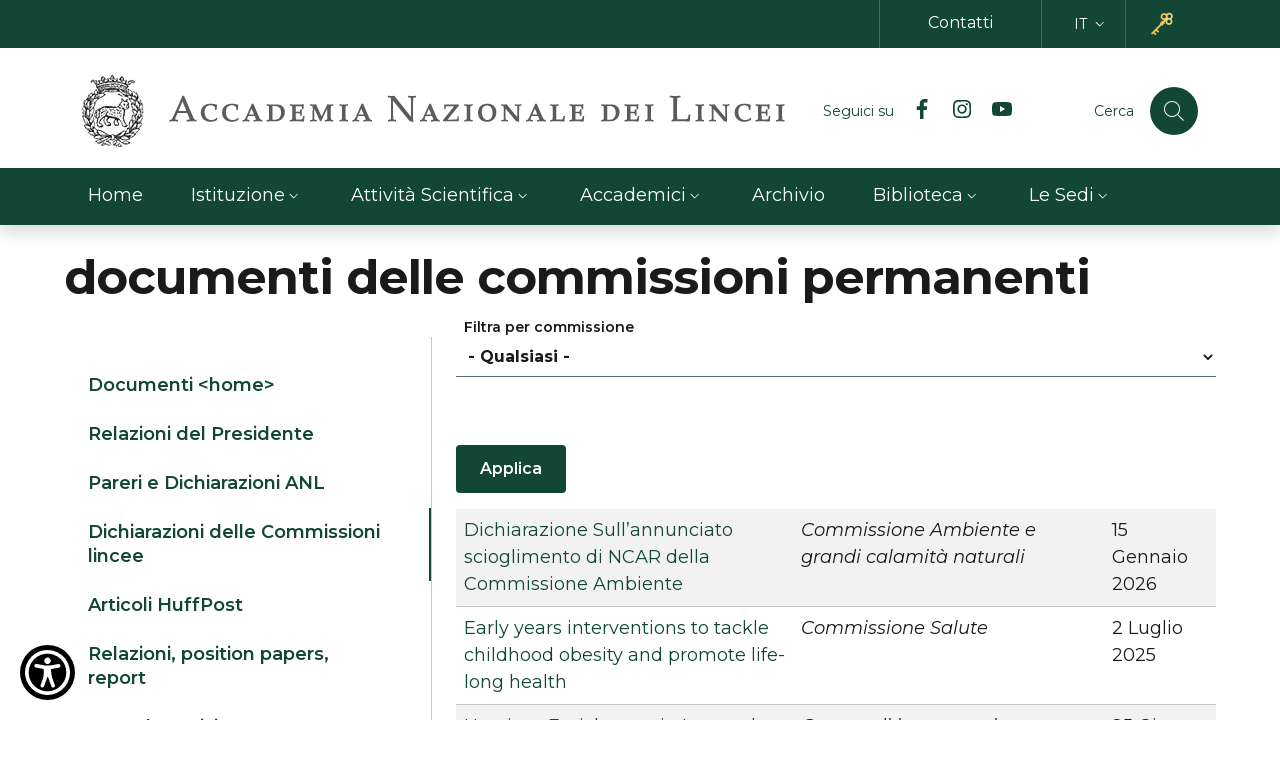

--- FILE ---
content_type: text/html; charset=UTF-8
request_url: https://www.lincei.it/it/doc_commissioni_permanenti
body_size: 8559
content:
<!DOCTYPE html>
<html lang="it" dir="ltr">
  <head>
    <meta charset="utf-8" />
<meta name="Generator" content="Drupal 10 (https://www.drupal.org)" />
<meta name="MobileOptimized" content="width" />
<meta name="HandheldFriendly" content="true" />
<meta name="viewport" content="width=device-width, initial-scale=1, shrink-to-fit=no" />
<link rel="icon" href="/sites/default/files/favicon.png" type="image/png" />

    <title>documenti delle commissioni permanenti | Accademia Dei Lincei</title>
    <link rel="stylesheet" media="all" href="/core/modules/system/css/components/align.module.css?t9fb7a" />
<link rel="stylesheet" media="all" href="/core/modules/system/css/components/fieldgroup.module.css?t9fb7a" />
<link rel="stylesheet" media="all" href="/core/modules/system/css/components/container-inline.module.css?t9fb7a" />
<link rel="stylesheet" media="all" href="/core/modules/system/css/components/clearfix.module.css?t9fb7a" />
<link rel="stylesheet" media="all" href="/core/modules/system/css/components/details.module.css?t9fb7a" />
<link rel="stylesheet" media="all" href="/core/modules/system/css/components/hidden.module.css?t9fb7a" />
<link rel="stylesheet" media="all" href="/core/modules/system/css/components/item-list.module.css?t9fb7a" />
<link rel="stylesheet" media="all" href="/core/modules/system/css/components/js.module.css?t9fb7a" />
<link rel="stylesheet" media="all" href="/core/modules/system/css/components/nowrap.module.css?t9fb7a" />
<link rel="stylesheet" media="all" href="/core/modules/system/css/components/position-container.module.css?t9fb7a" />
<link rel="stylesheet" media="all" href="/core/modules/system/css/components/reset-appearance.module.css?t9fb7a" />
<link rel="stylesheet" media="all" href="/core/modules/system/css/components/resize.module.css?t9fb7a" />
<link rel="stylesheet" media="all" href="/core/modules/system/css/components/system-status-counter.css?t9fb7a" />
<link rel="stylesheet" media="all" href="/core/modules/system/css/components/system-status-report-counters.css?t9fb7a" />
<link rel="stylesheet" media="all" href="/core/modules/system/css/components/system-status-report-general-info.css?t9fb7a" />
<link rel="stylesheet" media="all" href="/core/modules/system/css/components/tablesort.module.css?t9fb7a" />
<link rel="stylesheet" media="all" href="/core/modules/views/css/views.module.css?t9fb7a" />
<link rel="stylesheet" media="all" href="/themes/custom/italiagov/dist/css/bootstrap-italia.min.css?t9fb7a" />
<link rel="stylesheet" media="all" href="/themes/contrib/bootstrap_italia/css/bootstrap-italia-drupal-fix.css?t9fb7a" />

    
  </head>

  
  <body class="user-anonymous path-doc-commissioni-permanenti page-type--page">
    <div class="skip-navigation">
            <a href="#it-main-content" class="visually-hidden-focusable">
        Salta al contenuto principale
      </a>
      <a href="#footer" class="visually-hidden-focusable">
        Vai al contenuto del piè di pagina
      </a>
    </div>

    
      <div class="dialog-off-canvas-main-canvas" data-off-canvas-main-canvas>
    <div id="page-default">
  <header class="it-header-wrapper d-print-none shadow it-header-sticky" data-bs-toggle="sticky" data-bs-position-type="fixed" data-bs-sticky-class-name="is-sticky" data-bs-target="#header-nav-wrapper"><div class="it-header-slim-wrapper"><div class="container"><div class="row"><div class="col-12"><div class="it-header-slim-wrapper-content"><a class="d-none d-lg-block navbar-brand" href="#" target="_self" aria-label="Go to   - Link esterno - Nuova finestra" disabled style="text-decoration: none;"></a><div class="nav-mobile"><nav aria-labelledby="block-slimtop-menu" id="block-slimtop"><h2 class="visually-hidden bg-white" id="block-slimtop-menu">Parte superiore sottile</h2><a class="it-opener d-lg-none" data-bs-toggle="collapse" href="#headerSlimMenu" role="button" aria-expanded="false" aria-controls="headerSlimMenu"><span></span><svg class="icon" role="img" aria-hidden="true"><use href="/themes/custom/italiagov/dist/svg/sprites.svg#it-expand" xlink:href="/themes/custom/italiagov/dist/svg/sprites.svg#it-expand"></use></svg></a><div class="link-list-wrapper slim-top collapse" id="headerSlimMenu"><ul class="link-list"><li><a class="list-item" title="Go to: Contatti" href="/it/contatti">              Contatti</a></li></ul></div></nav></div><div class="it-header-slim-right-zone" role="navigation">  <div class="nav-item dropdown"><a class="nav-link dropdown-toggle" href="#" data-bs-toggle="dropdown" aria-pressed="false" aria-expanded="false" aria-controls="languages-menu" aria-haspopup="true" data-focus-mouse="false" tabindex="0" role="button"><span class="visually-hidden-focusable">Selettore lingua: current language</span><span>it</span><svg class="icon" role="img" aria-hidden="true"><use href="/themes/custom/italiagov/dist/svg/sprites.svg#it-expand" xlink:href="/themes/custom/italiagov/dist/svg/sprites.svg#it-expand"></use></svg></a><div id="languages-menu" class="dropdown-menu"><div class="row"><div class="col-12"><div class="link-list-wrapper"><ul data-block="header_slim_language languageswitcher" class="link-list"><li><a
                        href="/en/doc_commissioni_permanenti"
                         hreflang="en" data-drupal-link-system-path="doc_commissioni_permanenti" class="dropdown-item list-item" title="Switch to English language"
                      ><span>
                          English
                                                  </span></a></li><li><a href="/it/doc_commissioni_permanenti" hreflang="it" data-drupal-link-system-path="doc_commissioni_permanenti" class="dropdown-item list-item active is-active" title="Lingua attuale" aria-current="page"><span>
                          Italian
                                                      <span class="visually-hidden">(Lingua attuale)</span></span></a></li></ul></div></div></div></div></div>
<a style="border-left: 1px solid rgba(255,255,255,0.2); background-color: rgb(17, 71, 52); border-radius: 0;" data-focus-mouse="false" class="btn btn-full" role="button" title="Area personale Soci" target="_blank" href="https://areariservata.lincei.it/" aria-label="Area personale Soci"><span class="d-lg-block"><img alt="Area personale Soci" style="width: 24px; height: 24px;" src="/sites/default/files/2024-12/key_0.png"></span></a></div></div></div></div></div></div><div class="it-nav-wrapper"><div class="it-header-center-wrapper theme-light"><div class="container"><div class="row"><div class="col-12"><div class="it-header-center-content-wrapper"><div class="it-brand-wrapper"><a href="/it" title="Home" rel="home"><img src="/sites/default/files/logo-lincei.png" alt="Home" class=" img-fluid"></a></div><div class="it-right-zone"><div class="it-socials d-none d-lg-flex"><span>Seguici su</span><ul><li><a href="https://www.facebook.com/accademialincei/" rel="noopener" aria-label="Facebook" class="text-primary" target="_blank"><svg class="icon icon-sm icon-primary align-top" role="img" aria-hidden="true"><use href="/themes/custom/italiagov/dist/svg/sprites.svg#it-facebook" xlink:href="/themes/custom/italiagov/dist/svg/sprites.svg#it-facebook"></use></svg><span class="visually-hidden-focusable">Facebook</span></a></li><li><a href="https://www.instagram.com/accademianazionaledeilincei/" rel="noopener" aria-label="Instagram" class="text-primary" target="_blank"><svg class="icon icon-sm icon-primary align-top" role="img" aria-hidden="true"><use href="/themes/custom/italiagov/dist/svg/sprites.svg#it-instagram" xlink:href="/themes/custom/italiagov/dist/svg/sprites.svg#it-instagram"></use></svg><span class="visually-hidden-focusable">Instagram</span></a></li><li><a href="https://www.youtube.com/c/AccademiaNazionaledeiLincei" rel="noopener" aria-label="YouTube" class="text-primary" target="_blank"><svg class="icon icon-sm icon-primary align-top" role="img" aria-hidden="true"><use href="/themes/custom/italiagov/dist/svg/sprites.svg#it-youtube" xlink:href="/themes/custom/italiagov/dist/svg/sprites.svg#it-youtube"></use></svg><span class="visually-hidden-focusable">YouTube</span></a></li></ul></div><div class="it-search-wrapper"><div class="modal  it-dialog-scrollable fade" id="modal-header-center-search" tabindex="-1" role="dialog" aria-label="Site search"><div class="modal-dialog modal-xs" role="document"><div class="modal-content"><div class="modal-header"><button class="btn-close" type="button" data-bs-dismiss="modal" aria-label="Close modal dialog"><svg class="icon" role="img" aria-hidden="true"><use href="/themes/custom/italiagov/dist/svg/sprites.svg#it-close" xlink:href="/themes/custom/italiagov/dist/svg/sprites.svg#it-close"></use></svg></button></div><div class="modal-body"><div class="container"><div class="region region-header-center-search" id="it-region-header-center-search"><div class="search-block-form needs-validation block block-search block-search-form-block" data-drupal-selector="search-block-form" id="it-block-italiagov-search" role="search"><h2>Cerca</h2><form data-block="header_center_search italiagov_search" action="/it/search/node" method="get" id="search-block-form" accept-charset="UTF-8"><div class="form-group js-form-item form-item js-form-type-search form-item-keys js-form-item-keys form-no-label"><label class="active visually-hidden" for="edit-keys">Cerca</label><input title="Inserisci i termini da cercare." placeholder="Search by keyword or phrase." data-drupal-selector="edit-keys" type="search" id="edit-keys" name="keys" value="" size="15" maxlength="128" class="form-search form-control" /></div><div data-drupal-selector="edit-actions" class="form-actions mt-5 mb-3 text-align-left js-form-wrapper form-wrapper" id="edit-actions"><input class="btn btn-primary button js-form-submit form-submit me-3" data-drupal-selector="edit-submit" type="submit" id="edit-submit" value="Cerca" /></div></form></div></div></div></div><div class="modal-footer  modal-footer-shadow"></div></div></div></div><span class="d-none d-md-block">Cerca</span><a class="search-link rounded-icon"
                             role="button"
                             tabindex="0"
                             aria-pressed="false"
                             aria-label="Site search"
                             data-bs-toggle="modal"
                             data-bs-target="#modal-header-center-search"
                             href="#"
                          ><svg class="icon" role="img" aria-hidden="true"><use href="/themes/custom/italiagov/dist/svg/sprites.svg#it-search" xlink:href="/themes/custom/italiagov/dist/svg/sprites.svg#it-search"></use></svg></a></div></div></div></div></div></div></div><div id="header-nav-wrapper" class="it-header-navbar-wrapper"><div class="container"><div class="row"><div class="col-12"><div class="navbar navbar-expand-lg has-megamenu" aria-label="Navigazione principale" role="navigation"><button
        class="custom-navbar-toggler"
        type="button"
        aria-controls="header_nav-main-navbar"
        aria-expanded="false"
        aria-label="Show/hide navigation bar"
        data-bs-toggle="navbarcollapsible"
        data-bs-target="#header_nav-main-navbar"
      ><svg class="icon icon-white" role="img" aria-hidden="true"><use href="/themes/custom/italiagov/dist/svg/sprites.svg#it-burger" xlink:href="/themes/custom/italiagov/dist/svg/sprites.svg#it-burger"></use></svg></button><div id="header_nav-main-navbar" class="navbar-collapsable"><div class="overlay" style="display: none;"></div><div class="close-div"><button class="btn close-menu" type="button"><span class="visually-hidden">Hide navigation</span><svg class="icon" role="img" aria-hidden="true"><use href="/themes/custom/italiagov/dist/svg/sprites.svg#it-close-big" xlink:href="/themes/custom/italiagov/dist/svg/sprites.svg#it-close-big"></use></svg></button></div><div class="menu-wrapper d-lg-flex"><nav aria-label="Primario" class="ps-lg-0 flex-grow-1"><ul data-block="header_nav italiagov_main_menu" class="ps-lg-0 navbar-nav"><li class="nav-item"><a href="/it" class="nav-link" data-drupal-link-system-path="&lt;front&gt;"><span>Home</span></a></li><li class="nav-item dropdown"><a href="" class="nav-link dropdown-toggle" data-bs-toggle="dropdown" aria-expanded="false" aria-haspopup="true" id="main--navbar-nav--menu-link-content4d7449e8-4724-4bb4-bc26-34b99817eda0" role="button"><span>Istituzione</span><svg class="icon icon-xs" role="img" aria-hidden="true"><use href="/themes/custom/italiagov/dist/svg/sprites.svg#it-expand" xlink:href="/themes/custom/italiagov/dist/svg/sprites.svg#it-expand"></use></svg></a><div class="dropdown-menu" role="region" aria-labelledby="main--navbar-nav--menu-link-content4d7449e8-4724-4bb4-bc26-34b99817eda0"><div class="link-list-wrapper"><ul class="link-list"><li class=""><a href="/it/storia" class="list-item dropdown-item" data-drupal-link-system-path="node/47"><span>Storia</span></a></li><li class=""><a href="/it/missione" class="list-item dropdown-item" data-drupal-link-system-path="node/55"><span>Missione</span></a></li><li class=""><a href="/it/organi" class="list-item dropdown-item" data-drupal-link-system-path="node/49"><span>Organi</span></a></li><li class=""><a href="/it/centro-linceo-segre" class="list-item dropdown-item" data-drupal-link-system-path="node/15481"><span>Centro linceo interdisciplinare Beniamino Segre</span></a></li><li class=""><a href="/it/centro-interdisciplinare-linceo-giovani" class="list-item dropdown-item" data-drupal-link-system-path="node/15011"><span>Centro interdisciplinare Linceo Giovani</span></a></li><li class=""><a href="https://linceiscuola.it/" class="list-item dropdown-item" target="_blank" rel="nofollow" aria-label="Fondazione Lincei per la scuola - Link esterno - Nuova finestra"><span>Fondazione Lincei per la scuola</span></a></li><li class=""><a href="/it/fondazioni-e-fondi" class="list-item dropdown-item" data-drupal-link-system-path="node/57"><span>Fondazioni e Fondi</span></a></li><li class=""><a href="/it/istituzioni-collegate" class="list-item dropdown-item" data-drupal-link-system-path="node/58"><span>Istituzioni Collegate</span></a></li></ul></div></div></li><li class="nav-item dropdown"><a href="" class="nav-link dropdown-toggle" data-bs-toggle="dropdown" aria-expanded="false" aria-haspopup="true" id="main--navbar-nav--menu-link-contentf53f75e5-949a-4910-83c6-fc0883217f1c" role="button"><span>Attività Scientifica</span><svg class="icon icon-xs" role="img" aria-hidden="true"><use href="/themes/custom/italiagov/dist/svg/sprites.svg#it-expand" xlink:href="/themes/custom/italiagov/dist/svg/sprites.svg#it-expand"></use></svg></a><div class="dropdown-menu" role="region" aria-labelledby="main--navbar-nav--menu-link-contentf53f75e5-949a-4910-83c6-fc0883217f1c"><div class="link-list-wrapper"><ul class="link-list"><li class=""><a href="/it/commissioni-lincee" class="list-item dropdown-item" data-drupal-link-system-path="node/14932"><span>Commissioni lincee</span></a></li><li class=""><a href="/it/rapporti-internazionali" class="list-item dropdown-item" data-drupal-link-system-path="node/15670"><span>Rapporti internazionali</span></a></li><li class=""><a href="/it/premi-e-borse-di-studio" class="list-item dropdown-item" data-drupal-link-system-path="node/65"><span>Premi e Borse di studio</span></a></li><li class=""><a href="/it/bandi" class="list-item dropdown-item" data-drupal-link-system-path="node/11747"><span>Bandi Premi e borse</span></a></li><li class=""><a href="/it/convegni-e-mostre" class="list-item dropdown-item" data-drupal-link-system-path="node/11530"><span>Convegni, Mostre, Video</span></a></li><li class=""><a href="/it/documenti-e-notizie" class="list-item dropdown-item" data-drupal-link-system-path="node/6355"><span>Documenti</span></a></li><li class=""><a href="/it/pubblicazioni" class="list-item dropdown-item" data-drupal-link-system-path="node/14896"><span>Pubblicazioni</span></a></li></ul></div></div></li><li class="nav-item dropdown"><a href="" class="nav-link dropdown-toggle" data-bs-toggle="dropdown" aria-expanded="false" aria-haspopup="true" id="main--navbar-nav--menu-link-content3529fbf1-01a4-4c55-bf81-3f5a2d727853" role="button"><span>Accademici</span><svg class="icon icon-xs" role="img" aria-hidden="true"><use href="/themes/custom/italiagov/dist/svg/sprites.svg#it-expand" xlink:href="/themes/custom/italiagov/dist/svg/sprites.svg#it-expand"></use></svg></a><div class="dropdown-menu" role="region" aria-labelledby="main--navbar-nav--menu-link-content3529fbf1-01a4-4c55-bf81-3f5a2d727853"><div class="link-list-wrapper"><ul class="link-list"><li class=""><a href="/it/accademici-oggi" class="list-item dropdown-item" data-drupal-link-system-path="accademici-oggi"><span>I lincei</span></a></li><li class=""><a href="/it/classe-di-scienze-fisiche-2" class="list-item dropdown-item" data-drupal-link-system-path="classe-di-scienze-fisiche-2"><span>Classe di Scienze Fisiche</span></a></li><li class=""><a href="/it/classe-di-scienze-morali-2" class="list-item dropdown-item" data-drupal-link-system-path="classe-di-scienze-morali-2"><span>Classe di Scienze Morali</span></a></li><li class=""><a href="/it/notizie-accademici" class="list-item dropdown-item" data-drupal-link-system-path="notizie-accademici"><span>Ultime sugli Accademici</span></a></li><li class=""><a href="/it/ricordi-soci-lincei" class="list-item dropdown-item" data-drupal-link-system-path="ricordi-soci-lincei"><span>Ricordo di Accademici</span></a></li><li class=""><a href="/it/accademici-dal-1870" class="list-item dropdown-item" data-drupal-link-system-path="accademici-dal-1870"><span>I lincei dal 1870</span></a></li></ul></div></div></li><li class="nav-item"><a href="/it/larchivio-storico" class="nav-link" data-drupal-link-system-path="node/68"><span>Archivio</span></a></li><li class="nav-item dropdown"><a href="" class="nav-link dropdown-toggle" data-bs-toggle="dropdown" aria-expanded="false" aria-haspopup="true" id="main--navbar-nav--menu-link-content3e5cf394-7daa-456d-8bab-9477fdb981dc" role="button"><span>Biblioteca</span><svg class="icon icon-xs" role="img" aria-hidden="true"><use href="/themes/custom/italiagov/dist/svg/sprites.svg#it-expand" xlink:href="/themes/custom/italiagov/dist/svg/sprites.svg#it-expand"></use></svg></a><div class="dropdown-menu" role="region" aria-labelledby="main--navbar-nav--menu-link-content3e5cf394-7daa-456d-8bab-9477fdb981dc"><div class="link-list-wrapper"><ul class="link-list"><li class=""><a href="/it/storia-e-patrimonio" class="list-item dropdown-item" data-drupal-link-system-path="node/72"><span>Storia e patrimonio</span></a></li><li class=""><a href="https://opac.lincei.it/" class="list-item dropdown-item" target="_blank" rel="nofollow" aria-label="Catalogo della Biblioteca - Link esterno - Nuova finestra"><span>Catalogo della Biblioteca</span></a></li><li class=""><a href="/it/altri-cataloghi" class="list-item dropdown-item" data-drupal-link-system-path="node/73"><span>Altri cataloghi</span></a></li><li class=""><a href="/it/biblioteca-e-centro-linceo-di-studi-sul-mezzogiorno-giuseppe-galasso" class="list-item dropdown-item" data-drupal-link-system-path="node/11646"><span>Biblioteca e Centro linceo di Studi sul Mezzogiorno &quot;Giuseppe Galasso&quot;</span></a></li><li class=""><a href="/it/info-e-regolamento" class="list-item dropdown-item" data-drupal-link-system-path="node/46"><span>Info e Regolamento</span></a></li><li class=""><a href="/it/notizie-biblioteca" title="Notizie e avvisi della Biblioteca" class="list-item dropdown-item" data-drupal-link-system-path="notizie-biblioteca"><span>Notizie e avvisi</span></a></li><li class=""><a href="/it/risorse-digitali" class="list-item dropdown-item" data-drupal-link-system-path="node/75"><span>Risorse digitali</span></a></li><li class=""><a href="/it/letture-corsiniane-eventi-e-pubblicazioni" class="list-item dropdown-item" data-drupal-link-system-path="node/11652"><span>Letture Corsiniane. Eventi e Pubblicazioni</span></a></li></ul></div></div></li><li class="nav-item dropdown"><a href="" class="nav-link dropdown-toggle" data-bs-toggle="dropdown" aria-expanded="false" aria-haspopup="true" id="main--navbar-nav--menu-link-content62dd74e4-c4d5-4a58-b9eb-d3420a4a35fb" role="button"><span>Le Sedi</span><svg class="icon icon-xs" role="img" aria-hidden="true"><use href="/themes/custom/italiagov/dist/svg/sprites.svg#it-expand" xlink:href="/themes/custom/italiagov/dist/svg/sprites.svg#it-expand"></use></svg></a><div class="dropdown-menu" role="region" aria-labelledby="main--navbar-nav--menu-link-content62dd74e4-c4d5-4a58-b9eb-d3420a4a35fb"><div class="link-list-wrapper"><ul class="link-list"><li class=""><a href="/it/palazzo-corsini" class="list-item dropdown-item" data-drupal-link-system-path="node/76"><span>Palazzo Corsini</span></a></li><li class=""><a href="/it/villa-farnesina" class="list-item dropdown-item" data-drupal-link-system-path="node/77"><span>Villa Farnesina</span></a></li></ul></div></div></li></ul></nav></div></div></div></div></div></div></div></div></header>  

  <main id="it-main-content" class=""><div class="it-page-title__wrapper container my-4"><div class="row"><div class="col"><div class="region region-title" id="it-region-title"><div id="it-block-italiagov-titolodellapagina-2" class="block block-core block-page-title-block"><h1>documenti delle commissioni permanenti</h1></div></div></div></div></div><div class="it-local-tasks_wrapper d-print-none container"></div><div class="it-help__wrapper container"></div><div class="it-notification__wrapper container"><div class="region region-notification" id="it-region-notification"><div data-drupal-messages-fallback class="hidden"></div></div></div><div class="container has-one-sidebar"><div class="row"><aside class="col-lg-4 it-sidebar-first__wrapper" role="complementary"><div class="region region-sidebar-first" id="it-region-sidebar-first"><div class="sidebar-wrapper it-line-right-side"><nav
     id="block-italiagov-menuditerzolivello-2"
    role="navigation"
    aria-labelledby="it-sidebar-first--menu-block-italiagov-menuditerzolivello-2"
  ><div class="sidebar-linklist-wrapper"><h3 class="visually-hidden" id="it-sidebar-first--menu-block-italiagov-menuditerzolivello-2">menu di terzo livello</h3><div class="link-list-wrapper menu-di-terzo-livello"><ul class="link-list"><li><a class="list-item large medium" title="Go to: Documenti &lt;home&gt;" href="/it/documenti-e-notizie"><span class="list-item-title">Documenti &lt;home&gt;</span></a></li><li><a class="list-item large medium" title="Go to: Relazioni del Presidente" href="/it/relazioni-presidente"><span class="list-item-title">Relazioni del Presidente</span></a></li><li><a class="list-item large medium" title="Go to: Pareri e Dichiarazioni ANL" href="/it/dichiarazioni-ANL"><span class="list-item-title">Pareri e Dichiarazioni ANL</span></a></li><li><a class="list-item active large medium" title="Go to: Dichiarazioni delle Commissioni lincee" href="/it/doc_commissioni_permanenti"><span class="list-item-title">Dichiarazioni delle Commissioni lincee</span><span class="visually-hidden">Attivo</span></a></li><li><a class="list-item large medium" title="Go to: Articoli HuffPost" href="/it/articoli_giornale"><span class="list-item-title">Articoli HuffPost</span></a></li><li><a class="list-item large medium" title="Go to: Relazioni, position papers, report" href="/it/articoli_vari"><span class="list-item-title">Relazioni, position papers, report</span></a></li><li><a class="list-item large medium" title="Go to: Tutte le notizie" href="/it/elenco-notizie"><span class="list-item-title">Tutte le notizie</span></a></li><li><a class="list-item large medium" title="Go to: Ricerca documenti, notizie, video, eventi" href="/it/consulta-articoli"><span class="list-item-title">Ricerca documenti, notizie, video, eventi</span></a></li></ul></div></div></nav></div></div></aside><div class="col-lg-8"><div class="it-content__wrapper"><div class="region region-content" id="it-region-content"><div id="it-block-italiagov-content" class="block block-system block-system-main-block"><div class="views-element-container"><div class="view view-articoli view-id-articoli view-name-articoli view-display-id-page_1 js-view-dom-id-216bf4f595b4a1ea6aeec5f37210bd823b656aa31163e8640f3ebc27826ec493"><form class="views-exposed-form needs-validation" data-drupal-selector="views-exposed-form-articoli-page-1" action="/it/doc_commissioni_permanenti" method="get" id="views-exposed-form-articoli-page-1" accept-charset="UTF-8"><div class="select-wrapper js-form-item form-item js-form-type-select form-item-field-tipo-autore-articolo-target-id js-form-item-field-tipo-autore-articolo-target-id"><label for="edit-field-tipo-autore-articolo-target-id">Filtra per commissione</label><select data-drupal-selector="edit-field-tipo-autore-articolo-target-id" id="edit-field-tipo-autore-articolo-target-id" name="field_tipo_autore_articolo_target_id"><option value="All" selected="selected">- Qualsiasi -</option><option value="49">Commissione Agricoltura</option><option value="58">Commissione Ambiente</option><option value="55">Commissione Assemblee costituzionali</option><option value="68">Commissione Beni Culturali</option><option value="54">Commissione Bioetica</option><option value="65">Commissione COVID-19</option><option value="56">Commissione Diritti umani</option><option value="64">Commissione Europa</option><option value="66">Commissione Farnesina</option><option value="156">Commissione Innovazione e Sviluppo</option><option value="57">Commissione Musei</option><option value="67">Commissione Pari opportunità</option><option value="59">Commissione Rapporti internazional</option><option value="53">Commissione Ricerca</option><option value="50">Commissione Salute</option><option value="63">Commissione Scuola</option><option value="60">Commissione SICA</option><option value="203">Commissioni</option><option value="52">-Commissione Università</option><option value="51">-Commissione Storia dell&#039;Accademia</option></select></div><div data-drupal-selector="edit-actions" class="form-actions mt-5 mb-3 text-align-left js-form-wrapper form-wrapper" id="edit-actions"><input class="btn btn-primary button js-form-submit form-submit" data-drupal-selector="edit-submit-articoli" type="submit" id="edit-submit-articoli" value="Applica" /></div></form><div class="table-responsive"><table class="table table-striped caption-top cols-0"><tbody><tr><td><span><a href="/it/dichiarazione-sullannunciato-scioglimento-di-ncar-della-commissione-ambiente" hreflang="it">Dichiarazione Sull’annunciato scioglimento di NCAR della Commissione Ambiente</a></span></td><td class="views-field views-field-field-autore"><em>
                                      Commissione Ambiente e grandi calamità naturali
                                    </em></td><td class="views-field views-field-field-data-articolo"><time datetime="2026-01-15T12:00:00Z">15 Gennaio 2026</time></td></tr><tr><td><span><a href="/it/early-years-interventions-tackle-childhood-obesity-and-promote-life-long-health" hreflang="und">Early years interventions to tackle childhood obesity and promote life-long health</a></span></td><td class="views-field views-field-field-autore"><em>
                                      Commissione Salute
                                    </em></td><td class="views-field views-field-field-data-articolo"><time datetime="2025-07-02T12:00:00Z">2 Luglio 2025</time></td></tr><tr><td><span><a href="/it/uranium-enrichment-iran-and-non-proliferation-treaty" hreflang="und">Uranium Enrichment in Iran and the Non-Proliferation Treaty</a></span></td><td class="views-field views-field-field-autore"><em>
                                      Gruppo di lavoro per la Sicurezza Internazionale e il Controllo degli Armamenti (SICA)
                                    </em></td><td class="views-field views-field-field-data-articolo"><time datetime="2025-06-25T12:00:00Z">25 Giugno 2025</time></td></tr><tr><td><span><a href="/it/questioni-bioetiche-materia-di-morte-volontaria-medicalmente-assistita" hreflang="und">Questioni bioetiche in materia di morte volontaria medicalmente assistita</a></span></td><td class="views-field views-field-field-autore"><em>
                                      Commissione di Bioetica
                                    </em></td><td class="views-field views-field-field-data-articolo"><time datetime="2025-06-12T12:00:00Z">12 Giugno 2025</time></td></tr><tr><td><span><a href="/it/laccordo-pandemico-dellorganizzazione-mondiale-della-sanita" hreflang="und">L&#039;accordo pandemico dell’Organizzazione Mondiale della Sanità </a></span></td><td class="views-field views-field-field-autore"><em>
                                      Commissione Salute
                                    </em></td><td class="views-field views-field-field-data-articolo"><time datetime="2025-06-11T12:00:00Z">11 Giugno 2025</time></td></tr><tr><td><span><a href="/it/europa-e-italia-rilancino-la-cooperazione-sanitaria-nel-vuoto-lasciato-da-us-aid" hreflang="und">Europa e Italia Rilancino la Cooperazione Sanitaria nel Vuoto Lasciato da US AID</a></span></td><td class="views-field views-field-field-autore"><em>
                                      Alberto Mantovani, Giovanni Putoto, Roberto Zoboli 
                                    </em></td><td class="views-field views-field-field-data-articolo"><time datetime="2025-05-19T12:00:00Z">19 Maggio 2025</time></td></tr><tr><td><span><a href="/it/vaccini-e-salute-pubblica" hreflang="und">Vaccini e Salute Pubblica</a></span></td><td class="views-field views-field-field-autore"><em>
                                      Commissione Salute
                                    </em></td><td class="views-field views-field-field-data-articolo"><time datetime="2025-03-11T12:00:00Z">11 Marzo 2025</time></td></tr><tr><td><span><a href="/it/node/2068" hreflang="it">Documento su Proposta di modifiche alle procedure per l’Abilitazione Scientifica Nazionale</a></span></td><td class="views-field views-field-field-autore"><em>
                                      Commissioni sui Problemi della Ricerca e per i Problemi dell&#039;Università
                                    </em></td><td class="views-field views-field-field-data-articolo"><time datetime="2024-02-15T12:00:00Z">15 Febbraio 2024</time></td></tr><tr><td><span><a href="/it/node/2073" hreflang="it">Drugs for the Prevention and Treatment of COVID-19 and its Complications. A 2023 update</a></span></td><td class="views-field views-field-field-autore"><em>
                                      Commissione Covid-19
                                    </em></td><td class="views-field views-field-field-data-articolo"><time datetime="2023-09-11T12:00:00Z">11 Settembre 2023</time></td></tr><tr><td><span><a href="/it/node/2058" hreflang="it">Contrastare la povertà infantile per migliorare la salute</a></span></td><td class="views-field views-field-field-autore"><em>
                                      Commissione Salute
                                    </em></td><td class="views-field views-field-field-data-articolo"><time datetime="2023-06-21T12:00:00Z">21 Giugno 2023</time></td></tr><tr><td><span><a href="/it/attivita-aa-2022-2023-della-commissione-villa-farnesina" hreflang="it">Attività a.a. 2022-2023 della Commissione Villa Farnesina</a></span></td><td class="views-field views-field-field-autore"><em>
                                      Commissione Villa Farnesina
                                    </em></td><td class="views-field views-field-field-data-articolo"><time datetime="2023-06-01T12:00:00Z">1 Giugno 2023</time></td></tr><tr><td><span><a href="/it/node/2049" hreflang="it">Materiali e economia circolare. Position paper</a></span></td><td class="views-field views-field-field-autore"><em>
                                      Commissione Ambiente
                                    </em></td><td class="views-field views-field-field-data-articolo"><time datetime="2023-04-20T12:00:00Z">20 Aprile 2023</time></td></tr><tr><td><span><a href="/it/node/2017" hreflang="it">Covid-19. Preparazione alle pandemie</a></span></td><td class="views-field views-field-field-autore"><em>
                                      Commissione COVID-19
                                    </em></td><td class="views-field views-field-field-data-articolo"><time datetime="2023-03-08T12:00:00Z">8 Marzo 2023</time></td></tr><tr><td><span><a href="/it/node/2041" hreflang="it">The Mediterranean System. Report presented to the XXII Giornata dell’Acqua</a></span></td><td class="views-field views-field-field-autore"><em>
                                      Commissione Ambiente
                                    </em></td><td class="views-field views-field-field-data-articolo"><time datetime="2023-03-06T12:00:00Z">6 Marzo 2023</time></td></tr><tr><td><span><a href="/it/node/2040" hreflang="it">Towards a scientifically justified, differentiated regulation of genome edited plants in the EU</a></span></td><td class="views-field views-field-field-autore"><em>
                                      Commissione Agricoltura
                                    </em></td><td class="views-field views-field-field-data-articolo"><time datetime="2023-02-07T12:00:00Z">7 Febbraio 2023</time></td></tr><tr><td><span><a href="/it/node/2038" hreflang="it">La commissione scrive al Rettore dell&#039;Universita di Roma Tre</a></span></td><td class="views-field views-field-field-autore"><em>
                                      Commissione Agricoltura
                                    </em></td><td class="views-field views-field-field-data-articolo"><time datetime="2023-01-23T12:00:00Z">23 Gennaio 2023</time></td></tr><tr><td><span><a href="/it/node/2010" hreflang="it">Commissione Ricerca. Non appoggiamo la biodinamica</a></span></td><td class="views-field views-field-field-autore"><em>
                                      Commissione sui Problemi della Ricerca
                                    </em></td><td class="views-field views-field-field-data-articolo"><time datetime="2023-01-19T12:00:00Z">19 Gennaio 2023</time></td></tr><tr><td><span><a href="/it/node/2039" hreflang="it">International Conference on Global Forest and Tree Restoration. Final Statement</a></span></td><td class="views-field views-field-field-autore"><em>
                                      Commissione Agricoltura
                                    </em></td><td class="views-field views-field-field-data-articolo"><time datetime="2022-10-12T12:00:00Z">12 Ottobre 2022</time></td></tr><tr><td><span><a href="/it/node/2008" hreflang="und">Dichiarazione del gruppo SICA</a></span></td><td class="views-field views-field-field-autore"><em>
                                      Gruppo SICA
                                    </em></td><td class="views-field views-field-field-data-articolo"><time datetime="2022-10-02T12:00:00Z">2 Ottobre 2022</time></td></tr><tr><td><span><a href="/it/node/2025" hreflang="it">Commissione Scuola. I Lincei per l&#039;infanzia</a></span></td><td class="views-field views-field-field-autore"><em>
                                      Commissione Scuola
                                    </em></td><td class="views-field views-field-field-data-articolo"><time datetime="2022-09-30T12:00:00Z">30 Settembre 2022</time></td></tr></tbody></table></div><nav class="pagination-wrapper pager justify-content-center    my-4" aria-description="Pagination results" aria-label="pagination-heading"><ul class="pagination pager__items js-pager__items" aria-description="Page 1 of 6"><li class="page-item pager__item pager__item--previous disabled"><a class="page-link text"
                    href="#"
                      tabindex="-1"
            aria-hidden="true"
            title="You are at first page"
            
                    rel="prev"
        ><span class="visually-hidden">Pagina precedente</span><span aria-hidden="true"><svg class="icon align-center" role="img" aria-hidden="true"><use href="/themes/custom/italiagov/dist/svg/sprites.svg#it-chevron-left" xlink:href="/themes/custom/italiagov/dist/svg/sprites.svg#it-chevron-left"></use></svg></span></a></li><li class="page-item pager__item active"><a
            class="page-link"
                        href="?page=0" title="Pagina attuale"
             aria-current="page"
          ><span class="visually-hidden">
              Pagina attuale
            </span><span class="d-inline-block d-sm-none">Pagina </span>
            1</a></li><li class="page-item pager__item d-none  d-md-flex "><a
            class="page-link"
                        href="?page=1" title="Go to page 2"
            
          ><span class="visually-hidden">
              Pagina
            </span>
            2</a></li><li class="page-item pager__item d-none  d-md-flex "><a
            class="page-link"
                        href="?page=2" title="Go to page 3"
            
          ><span class="visually-hidden">
              Pagina
            </span>
            3</a></li><li class="page-item pager__item d-none  d-md-flex "><a
            class="page-link"
                        href="?page=3" title="Go to page 4"
            
          ><span class="visually-hidden">
              Pagina
            </span>
            4</a></li><li class="page-item pager__item d-none  d-md-flex "><a
            class="page-link"
                        href="?page=4" title="Go to page 5"
            
          ><span class="visually-hidden">
              Pagina
            </span>
            5</a></li><li class="page-item pager__item d-none  d-md-flex "><a
            class="page-link"
                        href="?page=5" title="Go to page 6"
            
          ><span class="visually-hidden">
              Pagina
            </span>
            6</a></li><li class="page-item pager__item pager__item--next "><a class="page-link"
                    href="?page=1"
                      title="Vai alla pagina successiva"
            
                    rel="next"
        ><span class="visually-hidden">Pagina successiva</span><span aria-hidden="true"><svg class="icon align-center" role="img" aria-hidden="true"><use href="/themes/custom/italiagov/dist/svg/sprites.svg#it-chevron-right" xlink:href="/themes/custom/italiagov/dist/svg/sprites.svg#it-chevron-right"></use></svg></span></a></li></ul></nav></div></div></div></div></div></div></div></div></main>  

  <footer id="footer" class="it-footer d-print-none"><div class="it-footer-main"><div class="container"><section></section></div></div><div class="it-footer-small-prints clearfix"><div class="container"><div class="row"><div class="col"><nav aria-labelledby="block-smallprints-menu" id="block-smallprints"><h2 class="visually-hidden bg-white" id="block-smallprints-menu">Caratteri piccoli</h2><h3 class="visually-hidden bg-white">Sezione link utili</h3><ul data-block="footer_small_prints smallprints" class="it-footer-small-prints-list list-inline mb-0 ps-0 d-flex flex-column flex-md-row"><li class="list-inline-item"><a href="/it/trasparenza/hometrasparenza" class="list-inline-item list-item" data-drupal-link-system-path="node/64">Amministrazione trasparente</a></li><li class="list-inline-item"><a href="/it/trasparenza/albo-fornitori" class="list-inline-item list-item" data-drupal-link-system-path="node/14886">Albo fornitori</a></li><li class="list-inline-item"><a href="/it/cookie-policy" class="list-inline-item list-item" data-drupal-link-system-path="node/14961">Cookie Policy</a></li><li class="list-inline-item"><a href="/it/credits" class="list-inline-item list-item" data-drupal-link-system-path="node/14958">Credits</a></li><li class="list-inline-item"><a href="/it/privacy" class="list-inline-item list-item" data-drupal-link-system-path="node/14959">Privacy</a></li><li class="list-inline-item"><a href="https://form.agid.gov.it/view/f6bba4d0-987a-11f0-b505-8da62f935fcc" class="list-inline-item list-item" target="_blank" rel="nofollow" aria-label="Accessibilità - Link esterno - Nuova finestra">Accessibilità</a></li><li class="list-inline-item"><a href="/it/note-legali" class="list-inline-item list-item" data-drupal-link-system-path="node/14960">Note legali</a></li></ul></nav></div></div></div></div></footer></div>

  </div>

    

          <a class="back-to-top shadow" href="#" aria-label="Back to top" data-bs-toggle="backtotop"><span class="visually-hidden">Back to top</span><svg class="icon icon-light" role="img" aria-hidden="true"><use href="/themes/custom/italiagov/dist/svg/sprites.svg#it-arrow-up" xlink:href="/themes/custom/italiagov/dist/svg/sprites.svg#it-arrow-up"></use></svg></a>    
        <script>window.__PUBLIC_PATH__ = '/themes/custom/italiagov/dist/fonts'</script>
    <script type="application/json" data-drupal-selector="drupal-settings-json">{"path":{"baseUrl":"\/","pathPrefix":"it\/","currentPath":"doc_commissioni_permanenti","currentPathIsAdmin":false,"isFront":false,"currentLanguage":"it"},"pluralDelimiter":"\u0003","suppressDeprecationErrors":true,"ajaxTrustedUrl":{"\/it\/doc_commissioni_permanenti":true,"\/it\/search\/node":true},"user":{"uid":0,"permissionsHash":"985fa6840f05fe666c808e9e74c8129fc8501acc1c73d62101fb5aa5a0c45c2d"}}</script>
<script src="/core/assets/vendor/once/once.min.js?v=1.0.1"></script>
<script src="/sites/default/files/languages/it_54iyN5jllWD6yNiOVr7BML_FmbSXaI3sJbjapccQe-8.js?t9fb7a"></script>
<script src="/core/misc/drupalSettingsLoader.js?v=10.5.6"></script>
<script src="/core/misc/drupal.js?v=10.5.6"></script>
<script src="/core/misc/drupal.init.js?v=10.5.6"></script>
<script src="https://www.skynettechnologies.com/accessibility/js/all-in-one-accessibility-js-widget-minify.js?colorcode=#000000&amp;token=&amp;t=6820694&amp;position=bottom_left.aioa-icon-type-1.aioa-default-icon.aioa-medium-icon.regularsize.0.0.0......." id="aioa-adawidget"></script>
<script src="/themes/contrib/bootstrap_italia/js/bootstrap-italia-drupal-sticky-fix.js?v=2.12.0"></script>
<script src="/themes/contrib/bootstrap_italia/js/bootstrap-italia-enable-all-tooltip.js?v=2.12.0"></script>
<script src="/themes/contrib/bootstrap_italia/js/load-fonts.js?v=2.12.0"></script>
<script src="/themes/custom/italiagov/dist/js/bootstrap-italia.bundle.min.js?t9fb7a"></script>
<script src="/themes/custom/italiagov/src/js/custom/custom.js?t9fb7a"></script>

  </body>
</html>


--- FILE ---
content_type: image/svg+xml
request_url: https://www.lincei.it/themes/custom/italiagov/dist/svg/sprites.svg
body_size: 122791
content:
<svg xmlns="http://www.w3.org/2000/svg" xmlns:xlink="http://www.w3.org/1999/xlink"><defs><symbol viewBox="0 0 24 24" id="it-android"><path d="M15.682 13.7349C15.3147 13.7349 15.0158 13.4358 15.0158 13.0685C15.0158 12.7011 15.3147 12.4022 15.682 12.4022C16.0494 12.4022 16.3482 12.7011 16.3482 13.0685C16.3482 13.4358 16.0494 13.7349 15.682 13.7349ZM8.31797 13.7349C7.95058 13.7349 7.65176 13.4358 7.65176 13.0685C7.65176 12.7011 7.95058 12.4022 8.31797 12.4022C8.68535 12.4022 8.98419 12.7011 8.98419 13.0685C8.98419 13.4358 8.68535 13.7349 8.31797 13.7349ZM15.921 9.72159L17.2525 7.41546C17.3289 7.2829 17.2835 7.11359 17.1511 7.03705C17.0188 6.96072 16.8493 7.00612 16.7727 7.13846L15.4245 9.47378C14.3935 9.00326 13.2356 8.74119 12 8.74119C10.7644 8.74119 9.60651 9.00326 8.5755 9.47378L7.22729 7.13846C7.15074 7.00612 6.98121 6.96072 6.84888 7.03705C6.71654 7.11359 6.67092 7.2829 6.74747 7.41546L8.07903 9.72159C5.79257 10.9651 4.22877 13.2799 4 16.0146H20C19.771 13.2799 18.2072 10.9651 15.921 9.72159Z" /></symbol><symbol viewBox="0 0 24 24" id="it-android-square"><path fill-rule="evenodd" clip-rule="evenodd" d="M3.56696 1.33333H20.3289C20.9351 1.33333 21.5165 1.57414 21.9451 2.0028C22.3738 2.43145 22.6146 3.01283 22.6146 3.61904V20.3809C22.6146 20.9872 22.3738 21.5685 21.9451 21.9972C21.5165 22.4258 20.9351 22.6667 20.3289 22.6667H3.56696C2.96076 22.6667 2.37937 22.4258 1.95072 21.9972C1.52207 21.5685 1.28125 20.9872 1.28125 20.3809V3.61904C1.28125 3.01283 1.52207 2.43145 1.95072 2.0028C2.37937 1.57414 2.96076 1.33333 3.56696 1.33333ZM15.0158 13.0685C15.0158 13.4358 15.3147 13.7349 15.682 13.7349C16.0494 13.7349 16.3482 13.4358 16.3482 13.0685C16.3482 12.7011 16.0494 12.4022 15.682 12.4022C15.3147 12.4022 15.0158 12.7011 15.0158 13.0685ZM7.65176 13.0685C7.65176 13.4358 7.95058 13.7349 8.31797 13.7349C8.68535 13.7349 8.98419 13.4358 8.98419 13.0685C8.98419 12.7011 8.68535 12.4022 8.31797 12.4022C7.95058 12.4022 7.65176 12.7011 7.65176 13.0685ZM17.2525 7.41546L15.921 9.72159C18.2072 10.9651 19.771 13.2799 20 16.0146H4C4.22877 13.2799 5.79257 10.9651 8.07903 9.72159L6.74747 7.41546C6.67092 7.2829 6.71654 7.11359 6.84888 7.03705C6.98121 6.96072 7.15074 7.00612 7.22729 7.13846L8.5755 9.47378C9.60651 9.00326 10.7644 8.74119 12 8.74119C13.2356 8.74119 14.3935 9.00326 15.4245 9.47378L16.7727 7.13846C16.8493 7.00612 17.0188 6.96072 17.1511 7.03705C17.2835 7.11359 17.3289 7.2829 17.2525 7.41546Z" /></symbol><symbol viewBox="0 0 24 24" id="it-apple"><path d="M14.5277 5.75774C15.1213 5.01537 15.524 4.01859 15.4178 3C14.549 3.0432 13.4887 3.5732 12.8749 4.31615C12.3237 4.95237 11.8359 5.99089 11.9631 6.96678C12.9384 7.05138 13.9128 6.47928 14.5277 5.75774Z" /><path d="M15.4067 7.15732C13.9903 7.07295 12.7861 7.96119 12.1097 7.96119C11.4329 7.96119 10.3971 7.19984 9.27682 7.22036C7.8187 7.24177 6.46573 8.06621 5.7258 9.37744C4.20388 12.0006 5.32417 15.8916 6.80415 18.0279C7.52287 19.0849 8.38904 20.2486 9.53036 20.2068C10.6087 20.1645 11.0314 19.5086 12.3422 19.5086C13.652 19.5086 14.0327 20.2068 15.1742 20.1857C16.358 20.1645 17.098 19.1282 17.8168 18.0703C18.6413 16.8654 18.9788 15.702 19 15.6382C18.9788 15.617 16.7174 14.7495 16.6964 12.1482C16.675 9.97004 18.4719 8.934 18.5564 8.86975C17.5417 7.36905 15.9563 7.19984 15.4067 7.15732Z" /></symbol><symbol viewBox="0 0 24 24" id="it-apple-square"><path fill-rule="evenodd" clip-rule="evenodd" d="M3.56696 1.33333H20.3289C20.9351 1.33333 21.5165 1.57414 21.9451 2.0028C22.3738 2.43145 22.6146 3.01283 22.6146 3.61904V20.3809C22.6146 20.9872 22.3738 21.5685 21.9451 21.9972C21.5165 22.4258 20.9351 22.6667 20.3289 22.6667H3.56696C2.96076 22.6667 2.37937 22.4258 1.95072 21.9972C1.52207 21.5685 1.28125 20.9872 1.28125 20.3809V3.61904C1.28125 3.01283 1.52207 2.43145 1.95072 2.0028C2.37937 1.57414 2.96076 1.33333 3.56696 1.33333ZM15.4178 3C15.524 4.01859 15.1213 5.01537 14.5277 5.75774C13.9128 6.47928 12.9384 7.05138 11.9631 6.96678C11.8359 5.99089 12.3237 4.95237 12.8749 4.31615C13.4887 3.5732 14.549 3.0432 15.4178 3ZM13.1287 7.66411C13.7622 7.41451 14.5452 7.10601 15.4067 7.15732C15.9563 7.19984 17.5417 7.36905 18.5564 8.86975C18.5513 8.87361 18.5401 8.88095 18.5235 8.89182C18.263 9.0623 16.6763 10.1006 16.6964 12.1482C16.7161 14.5877 18.7062 15.5024 18.9711 15.6242C18.9887 15.6322 18.9987 15.6368 19 15.6382L18.9941 15.6569C18.9424 15.823 18.5984 16.928 17.8168 18.0703C17.098 19.1282 16.358 20.1645 15.1742 20.1857C14.617 20.196 14.2411 20.0349 13.8499 19.8673C13.4397 19.6915 13.0127 19.5086 12.3422 19.5086C11.6389 19.5086 11.1913 19.6974 10.7608 19.879C10.3891 20.0358 10.0301 20.1872 9.53036 20.2068C8.38904 20.2486 7.52287 19.0849 6.80415 18.0279C5.32417 15.8916 4.20388 12.0006 5.7258 9.37744C6.46573 8.06621 7.8187 7.24177 9.27682 7.22036C9.91341 7.2087 10.5227 7.4495 11.0544 7.65961C11.4583 7.81926 11.8175 7.96119 12.1097 7.96119C12.3746 7.96119 12.7206 7.82487 13.1287 7.66411Z" /></symbol><symbol viewBox="0 0 24 24" id="it-arrow-down"><path d="M17.9,13.2l-5.4,5.3V3h-1v15.5l-5.4-5.3l-0.7,0.7l6.6,6.5l6.6-6.5L17.9,13.2z" /></symbol><symbol viewBox="0 0 24 24" id="it-arrow-down-circle"><g><path d="M15.6,13.2l0.7,0.7L12,18.2l-4.3-4.3l0.7-0.7l3.1,3.1V7h1v9.2L15.6,13.2z M22,12c0,5.5-4.5,10-10,10S2,17.5,2,12
		S6.5,2,12,2S22,6.5,22,12z M21,12c0-5-4-9-9-9s-9,4-9,9s4,9,9,9S21,17,21,12z" /></g></symbol><symbol viewBox="0 0 24 24" id="it-arrow-down-triangle"><g><path d="M9.2,12h5.6c0.6,0,1,0.5,1,1c0,0.3-0.1,0.5-0.3,0.7L12,17.3l-3.5-3.6c-0.4-0.4-0.4-1,0-1.4C8.7,12.1,8.9,12,9.2,12z" /></g></symbol><symbol viewBox="0 0 24 24" id="it-arrow-left"><g><path d="M21,11.5H5.5l5.3-5.4l-0.7-0.7L3.6,12l6.5,6.6l0.7-0.7l-5.3-5.4H21V11.5z" /></g></symbol><symbol viewBox="0 0 24 24" id="it-arrow-left-circle"><g><path d="M7.7,11.5H17v1H7.8l3,3.1l-0.7,0.7L5.8,12l4.3-4.3l0.7,0.7L7.7,11.5z M22,12c0,5.5-4.5,10-10,10S2,17.5,2,12S6.5,2,12,2
		S22,6.5,22,12z M21,12c0-5-4-9-9-9s-9,4-9,9s4,9,9,9S21,17,21,12z" /></g></symbol><symbol viewBox="0 0 24 24" id="it-arrow-left-triangle"><g><path d="M12,9.2v5.6c0,0.6-0.5,1-1,1c-0.3,0-0.5-0.1-0.7-0.3L6.8,12l3.5-3.5c0.4-0.4,1-0.4,1.4,0C11.9,8.7,12,8.9,12,9.2z" /></g></symbol><symbol viewBox="0 0 24 24" id="it-arrow-right"><g><path d="M13.9,5.4l-0.7,0.7l5.3,5.4H3v1h15.5l-5.3,5.4l0.7,0.7l6.6-6.6L13.9,5.4z" /></g></symbol><symbol viewBox="0 0 24 24" id="it-arrow-right-circle"><g><path d="M13.9,7.7l4.3,4.3l-4.3,4.3l-0.7-0.7l3.1-3.1H7v-1h9.2l-3-3.1L13.9,7.7z M22,12c0,5.5-4.5,10-10,10S2,17.5,2,12S6.5,2,12,2
		S22,6.5,22,12z M21,12c0-5-4-9-9-9s-9,4-9,9s4,9,9,9S21,17,21,12z" /></g></symbol><symbol viewBox="0 0 24 24" id="it-arrow-right-triangle"><g><path d="M12,14.8V9.2c0-0.6,0.5-1,1-1c0.3,0,0.5,0.1,0.7,0.3l3.5,3.5l-3.5,3.5c-0.4,0.4-1,0.4-1.4,0C12.1,15.3,12,15.1,12,14.8z" /></g></symbol><symbol viewBox="0 0 24 24" id="it-arrow-up"><g><path d="M18.6,10.1L12,3.5l-6.6,6.6l0.7,0.7l5.4-5.3V21h1V5.5l5.4,5.3L18.6,10.1z" /></g></symbol><symbol viewBox="0 0 24 24" id="it-arrow-up-circle"><g><path d="M12,5.8l4.3,4.3l-0.7,0.7l-3.1-3.1V17h-1V7.8l-3.1,3l-0.7-0.7L12,5.8z M22,12c0,5.5-4.5,10-10,10S2,17.5,2,12S6.5,2,12,2
		S22,6.5,22,12z M21,12c0-5-4-9-9-9s-9,4-9,9s4,9,9,9S21,17,21,12z" /></g></symbol><symbol viewBox="0 0 24 24" id="it-arrow-up-triangle"><g><path d="M14.8,12H9.2c-0.6,0-1-0.5-1-1c0-0.3,0.1-0.5,0.3-0.7L12,6.8l3.5,3.5c0.4,0.4,0.4,1,0,1.4C15.3,11.9,15.1,12,14.8,12z" /></g></symbol><symbol viewBox="0 0 24 24" id="it-ban"><g><path d="M12,2C6.5,2,2,6.5,2,12s4.5,10,10,10s10-4.5,10-10S17.5,2,12,2z M5.2,17.6C3.8,16,3.1,14,3.1,11.9s0.7-4.1,2.1-5.7
		l12.7,12.7C14,22,8.3,21.4,5.2,17.6z M18.6,18.1L5.9,5.4c3.7-3.3,9.4-3,12.7,0.7C21.7,9.5,21.7,14.7,18.6,18.1z" /></g></symbol><symbol viewBox="0 0 24 24" id="it-behance"><path d="M7.8,5.8c0.5,0,1.1,0,1.6,0.2c0.4,0.1,0.9,0.3,1.2,0.5C11,6.6,11.3,7,11.5,7.3c0.2,0.5,0.3,1,0.3,1.4c0,0.5-0.1,1.1-0.4,1.5
	c-0.3,0.4-0.8,0.8-1.3,1c0.7,0.2,1.3,0.6,1.7,1.1c0.4,0.6,0.6,1.3,0.6,2c0,0.5-0.1,1.1-0.3,1.6c-0.2,0.4-0.6,0.8-1,1.1
	c-0.4,0.3-0.9,0.5-1.4,0.6C9.1,18,8.5,18,8,18H2V5.8H7.8z M7.5,10.8c0.4,0,0.8-0.1,1.2-0.4C9,10.1,9.2,9.7,9.1,9.3
	c0-0.3,0-0.5-0.1-0.8C8.9,8.4,8.8,8.2,8.6,8.1C8.4,8,8.2,7.9,8,7.9c-0.2,0-0.5-0.1-0.7-0.1H4.7v2.9L7.5,10.8z M7.6,16
	c0.3,0,0.5,0,0.8-0.1c0.2-0.1,0.4-0.2,0.6-0.3c0.2-0.1,0.3-0.3,0.4-0.5c0.1-0.3,0.2-0.5,0.2-0.8c0-0.5-0.2-1-0.5-1.3
	c-0.4-0.3-0.9-0.4-1.4-0.4H4.7V16L7.6,16z M16.2,15.9c0.4,0.4,1,0.6,1.6,0.5c0.4,0,0.9-0.1,1.3-0.4c0.3-0.2,0.5-0.5,0.6-0.8h2.1
	c-0.2,0.9-0.8,1.7-1.6,2.3c-0.8,0.5-1.7,0.7-2.6,0.7c-0.6,0-1.3-0.1-1.9-0.3c-1.1-0.4-2-1.3-2.3-2.4c-0.2-0.6-0.3-1.2-0.3-1.9
	c0-0.6,0.1-1.3,0.3-1.9c0.2-0.6,0.5-1.1,0.9-1.5c0.4-0.4,0.9-0.8,1.4-1C16.4,9,17,8.9,17.6,8.9c0.7,0,1.4,0.1,2,0.4
	c0.5,0.3,1,0.7,1.4,1.2c0.4,0.5,0.6,1.1,0.8,1.7c0.2,0.7,0.2,1.3,0.2,2h-6.4C15.6,14.8,15.8,15.4,16.2,15.9z M19,11.2
	c-0.4-0.3-0.9-0.5-1.4-0.5c-0.3,0-0.7,0-1,0.2c-0.2,0.1-0.5,0.3-0.6,0.5c-0.2,0.2-0.3,0.4-0.3,0.6c-0.1,0.2-0.1,0.4-0.1,0.6h4
	C19.5,12.1,19.3,11.6,19,11.2z M15.1,6.6h5v1.2h-5V6.6z" /></symbol><symbol viewBox="0 0 24 24" id="it-bookmark"><g><path d="M18,22.7l-6-6l-6,6V2h12V22.7z M12,15.3l5,5V3H7v17.3L12,15.3z" /></g></symbol><symbol viewBox="0 0 24 24" id="it-box"><g><path d="M21,2H3v4h1v16h16V6h1V2z M19,21H5V6h14V21z M20,5H4V3h16V5z" /><rect x="8" y="8" width="8" height="1" /></g></symbol><symbol viewBox="0 0 24 24" id="it-burger"><g><path d="M22,5v1H2V5H22z M2,12.5h20v-1H2V12.5z M2,19h20v-1H2V19z" /></g></symbol><symbol viewBox="0 0 24 24" id="it-calendar"><g><path d="M20.5,4H17V3h-1v1H8V3H7v1H3.5C2.7,4,2,4.7,2,5.5v13C2,19.3,2.7,20,3.5,20h17c0.8,0,1.5-0.7,1.5-1.5v-13
		C22,4.7,21.3,4,20.5,4z M21,18.5c0,0.3-0.2,0.5-0.5,0.5h-17C3.2,19,3,18.8,3,18.5v-13C3,5.2,3.2,5,3.5,5H7v1h1V5h8v1h1V5h3.5
		C20.8,5,21,5.2,21,5.5V18.5z M4,8h16v1H4V8z" /></g></symbol><symbol viewBox="0 0 24 24" id="it-camera"><g><path d="M20.5,20h-17C2.7,20,2,19.3,2,18.5v-10C2,7.7,2.7,7,3.5,7h4.3l1.5-2.3C9.6,4.3,10,4,10.5,4h3c0.5,0,0.9,0.3,1.2,0.7L16.2,7
		h4.3C21.3,7,22,7.7,22,8.5v10C22,19.3,21.3,20,20.5,20z M3.5,8C3.2,8,3,8.2,3,8.5v10C3,18.8,3.2,19,3.5,19h17
		c0.3,0,0.5-0.2,0.5-0.5v-10C21,8.2,20.8,8,20.5,8h-4.8l-1.8-2.8L13.5,5h-3l-0.4,0.2L8.3,8H3.5z M12,18c-2.8,0-5-2.2-5-5s2.2-5,5-5
		s5,2.2,5,5S14.8,18,12,18z M12,9c-2.2,0-4,1.8-4,4s1.8,4,4,4s4-1.8,4-4S14.2,9,12,9z M7,5H4v1h3V5z" /></g></symbol><symbol viewBox="0 0 24 24" id="it-card"><g><path d="M20.5,5h-17C2.7,5,2,5.7,2,6.5v11C2,18.3,2.7,19,3.5,19h17c0.8,0,1.5-0.7,1.5-1.5v-11C22,5.7,21.3,5,20.5,5z M3,9h18v3H3V9
		z M21,17.5c0,0.3-0.2,0.5-0.5,0.5h-17C3.2,18,3,17.8,3,17.5V13h18V17.5z M3,8V6.5C3,6.2,3.2,6,3.5,6h17C20.8,6,21,6.2,21,6.5V8H3z
		 M8,15H4v-1h4V15z" /></g></symbol><symbol viewBox="0 0 24 24" id="it-chart-line"><g><polygon points="21,20 21,21 3,21 3,3 4,3 4,20 	" /><polygon points="10.5,9.2 13,11.7 19,5.7 19,9.5 20,9.5 20,4 14.5,4 14.5,5 18.3,5 13,10.3 10.5,7.8 6.2,12.1 6.8,12.9 	" /></g></symbol><symbol viewBox="0 0 24 24" id="it-check"><g></g><path d="M9.6,16.9L4,11.4l0.8-0.7l4.8,4.8l8.5-8.4l0.7,0.7L9.6,16.9z" /></symbol><symbol viewBox="0 0 24 24" id="it-check-circle"><path d="M17.1,7.9l0.7,0.7L10,16.2l-4.7-4.6L6,10.9l4,3.9L17.1,7.9z M22,12c0,5.5-4.5,10-10,10S2,17.5,2,12S6.5,2,12,2S22,6.5,22,12
	z M21,12c0-5-4-9-9-9s-9,4-9,9s4,9,9,9S21,17,21,12z" /></symbol><symbol viewBox="0 0 24 24" id="it-chevron-left"><polygon points="14.6,17.2 9,11.6 14.6,6 15.4,6.7 10.5,11.6 15.4,16.5 " /></symbol><symbol viewBox="0 0 24 24" id="it-chevron-right"><polygon points="9.8,17.2 9,16.5 13.9,11.6 9,6.7 9.8,6 15.4,11.6 " /></symbol><symbol viewBox="0 0 24 24" id="it-clip"><g><path d="M11,22c-1.6,0.1-2.9-1.2-3-2.8c0-0.1,0-0.1,0-0.2V6c0-2.2,1.8-4,4-4s4,1.8,4,4v10h-1V6c0-1.7-1.3-3-3-3S9,4.3,9,6v13
		c0,1.1,0.9,2,2,2s2-0.9,2-2V8c0-0.6-0.4-1-1-1s-1,0.4-1,1v8h-1V8c0-1.1,0.9-2,2-2s2,0.9,2,2v11c0.1,1.6-1.2,2.9-2.8,3
		C11.1,22,11.1,22,11,22z" /></g></symbol><symbol viewBox="0 0 24 24" id="it-clock"><g><path d="M11.5,5h1v7.5H7v-1h4.5V5z M22,12c0,5.5-4.5,10-10,10S2,17.5,2,12S6.5,2,12,2S22,6.5,22,12z M21,12c0-5-4-9-9-9s-9,4-9,9
		s4,9,9,9S21,17,21,12z" /></g></symbol><symbol viewBox="0 0 24 24" id="it-close"><g><path d="M12.7,12l3.7,3.6l-0.8,0.8L12,12.7l-3.6,3.7l-0.8-0.8l3.7-3.6L7.6,8.4l0.8-0.8l3.6,3.7l3.6-3.7l0.8,0.8L12.7,12z" /></g></symbol><symbol viewBox="0 0 24 24" id="it-close-big"><g><path d="M12.7,12l6.7,6.6l-0.8,0.8L12,12.7l-6.6,6.7l-0.8-0.8l6.7-6.6L4.6,5.4l0.8-0.8l6.6,6.7l6.6-6.7l0.8,0.8L12.7,12z" /></g></symbol><symbol viewBox="0 0 24 24" id="it-close-circle"><g><path d="M16.3,8.3L12.6,12l3.7,3.6l-0.7,0.7l-3.7-3.6l-3.6,3.6l-0.7-0.7l3.6-3.6L7.6,8.3l0.7-0.7l3.6,3.7l3.7-3.7L16.3,8.3z M22,12
		c0,5.5-4.5,10-10,10S2,17.5,2,12S6.5,2,12,2S22,6.5,22,12z M21,12c0-5-4-9-9-9s-9,4-9,9s4,9,9,9S21,17,21,12z" /></g></symbol><symbol viewBox="0 0 24 24" id="it-code-circle"><g><path d="M19,12l-2.9,2.9l-0.7-0.8l2.1-2.1l-2.1-2.1l0.7-0.8L19,12z M7.9,9.1L5,12l2.9,2.9l0.7-0.8L6.5,12l2.1-2.1L7.9,9.1z M22,12
		c0,5.5-4.5,10-10,10S2,17.5,2,12S6.5,2,12,2S22,6.5,22,12z M21,12c0-5-4-9-9-9s-9,4-9,9s4,9,9,9S21,17,21,12z M9.6,16.5l1,0.3
		l3.7-9.3l-0.9-0.3L9.6,16.5z" /></g></symbol><symbol viewBox="0 0 24 24" id="it-collapse"><polygon points="16.5,15.4 11.6,10.5 6.7,15.4 6,14.6 11.6,9 17.2,14.6 " /></symbol><symbol viewBox="0 0 24 24" id="it-comment"><g><path d="M19,3H5C3.9,3,3,3.9,3,5v10c0,1.1,0.9,2,2,2h2v5.4l1.7-1.7l3.7-3.7H19c1.1,0,2-0.9,2-2V5C21,3.9,20.1,3,19,3z M20,15
		c0.1,0.5-0.3,0.9-0.8,1c-0.1,0-0.1,0-0.2,0h-7l-4,4v-4H5c-0.5,0.1-0.9-0.3-1-0.8c0-0.1,0-0.1,0-0.2V5C3.9,4.5,4.3,4.1,4.8,4
		C4.9,4,4.9,4,5,4h14c0.5-0.1,0.9,0.3,1,0.8c0,0.1,0,0.1,0,0.2V15z M9,10c0.1,0.5-0.3,0.9-0.8,1c-0.1,0-0.1,0-0.2,0
		c-0.5,0.1-0.9-0.3-1-0.8c0-0.1,0-0.1,0-0.2C6.9,9.5,7.3,9.1,7.8,9C7.9,9,7.9,9,8,9c0.5-0.1,0.9,0.3,1,0.8C9,9.9,9,9.9,9,10z M13,10
		c0,0.6-0.4,1-1,1s-1-0.4-1-1s0.4-1,1-1S13,9.4,13,10z M17,10c0,0.6-0.4,1-1,1c-0.6,0-1-0.4-1-1s0.4-1,1-1C16.6,9,17,9.4,17,10z" /></g></symbol><symbol viewBox="0 0 24 24" id="it-copy"><g><path d="M19.5,4H18V3.4C17.9,2.6,17.3,2,16.5,2h-11C4.7,2,4.1,2.6,4,3.4v15.2C4.1,19.4,4.7,20,5.5,20H7v0.6C7.1,21.4,7.7,22,8.5,22
		h11c0.8,0,1.4-0.6,1.5-1.4V5.4C20.9,4.6,20.3,4,19.5,4z M5,18.6V3.4C5,3.2,5.3,3,5.5,3h11C16.7,3,17,3.2,17,3.4v15.2
		c0,0.2-0.3,0.4-0.5,0.4h-11C5.3,19,5,18.8,5,18.6z M20,20.6c0,0.2-0.3,0.4-0.5,0.4h-11C8.3,21,8,20.8,8,20.6V20h8.5
		c0.8,0,1.4-0.6,1.5-1.4V5h1.5C19.7,5,20,5.2,20,5.4V20.6z" /></g></symbol><symbol viewBox="0 0 24 24" id="it-delete"><g><path d="M15.5,4V3.5C15.5,2.7,14.8,2,14,2h-4C9.2,2,8.5,2.7,8.5,3.5V4H3v1h2v15.5C5,21.3,5.7,22,6.5,22h11c0.8,0,1.5-0.7,1.5-1.5V5
		h2V4H15.5z M9.5,3.5C9.5,3.2,9.7,3,10,3h4c0.3,0,0.5,0.2,0.5,0.5V4h-5V3.5z M18,20.5c0,0.3-0.2,0.5-0.5,0.5h-11
		C6.2,21,6,20.8,6,20.5V5h12V20.5z" /><rect x="11.5" y="8" width="1" height="10" /><rect x="8" y="8" width="1" height="10" /><rect x="15" y="8" width="1" height="10" /></g></symbol><symbol viewBox="0 0 24 24" id="it-designers-italia"><g><path d="M8.7,20.2v-13h3.6v13.1L8.7,20.2L8.7,20.2z M23,10.1h-3.3v5.4c0,0.5,0,0.9,0,1.1s0.1,0.4,0.3,0.6s0.4,0.2,0.8,0.2h2.1
		l0.2,2.8c-1.2,0.3-2.1,0.4-2.8,0.4c-1.6,0-2.7-0.3-3.3-1.1c-0.6-0.7-0.9-2-0.9-3.9v-12h3.6v3.6H23V10.1L23,10.1z M3.2,11.1
		c-0.6,0-1.2-0.2-1.6-0.6C1.2,10.1,1,9.6,1,9s0.2-1.1,0.6-1.5C2,7,2.5,6.8,3.2,6.8S4.3,7,4.7,7.4c0.4,0.5,0.6,1,0.6,1.6
		s-0.2,1.1-0.6,1.5S3.8,11.1,3.2,11.1z" /></g></symbol><symbol viewBox="0 0 24 24" id="it-download"><g><path d="M12,14.2L7.7,9.9l0.7-0.7l3.1,3.1V3h1v9.2l3.1-3l0.7,0.7L12,14.2z M19,12v7.5c0,0.3-0.2,0.5-0.5,0.5h-13
		C5.2,20,5,19.8,5,19.5V12H4v7.5C4,20.3,4.7,21,5.5,21h13c0.8,0,1.5-0.7,1.5-1.5V12H19z" /></g></symbol><symbol viewBox="0 0 24 24" id="it-error"><g><path d="M11.5,14.2V5.7h1.2v8.5H11.5z M11.4,18.3h1.2v-1.8h-1.2V18.3z M22,7.9v8.3L16.1,22H7.9L2,16.2V7.9L7.9,2h8.2L22,7.9z
		 M21,8.3L15.7,3H8.3L3,8.3v7.5L8.3,21h7.4l5.3-5.2V8.3z" /></g></symbol><symbol viewBox="0 0 24 24" id="it-exchange-circle"><g><path d="M12,2C6.5,2,2,6.5,2,12s4.5,10,10,10s10-4.5,10-10S17.5,2,12,2z M12,21c-5,0-9-4-9-9s4-9,9-9s9,4,9,9S17,21,12,21L12,21z
		 M17.1,12.1l0.8,0.8l-4.3,4.3c-0.3,0.3-0.7,0.4-1.1,0.4l0,0c-0.4,0-0.8-0.1-1.1-0.4L9,14.7V17H8v-4h4v1H9.7l2.4,2.5h0.8L17.1,12.1z
		 M11.1,7.5l-4.2,4.4l-0.8-0.8l4.3-4.3c0.3-0.3,0.7-0.4,1.1-0.4l0,0c0.4,0,0.8,0.1,1.1,0.4L15,9.3V7h1v4h-4v-1h2.3l-2.4-2.5
		C11.9,7.5,11.1,7.5,11.1,7.5z" /></g></symbol><symbol viewBox="0 0 24 24" id="it-expand"><polygon points="11.6,15.4 6,9.8 6.7,9 11.6,13.9 16.5,9 17.2,9.8 " /></symbol><symbol viewBox="0 0 24 24" id="it-external-link"><g><path d="M21,3v6h-1V4.7l-7.6,7.7l-0.8-0.8L19.3,4H15V3H21z M17,19.5c0,0.3-0.2,0.5-0.5,0.5h-12C4.2,20,4,19.8,4,19.5v-12
		C4,7.2,4.2,7,4.5,7H12V6H4.5C3.7,6,3,6.7,3,7.5v12C3,20.3,3.7,21,4.5,21h12c0.8,0,1.5-0.7,1.5-1.5V12h-1V19.5z" /></g></symbol><symbol viewBox="0 0 24 24" id="it-facebook"><path d="M13.6,22v-9.1h3.1l0.5-3.6h-3.5V7.1c0-1,0.3-1.7,1.8-1.7h1.9V2.1C16.3,2,15.4,2,14.4,2c-2.7,0-4.6,1.7-4.6,4.7v2.6H6.8v3.6
	h3.1V22H13.6z" /></symbol><symbol viewBox="0 0 24 24" id="it-facebook-square"><g transform="translate(3.000000, 3.000000)"><path d="M17,0H1C0.4,0,0,0.4,0,1v16c0,0.6,0.4,1,1,1h8.6v-6.9H7.3V8.3h2.3v-2c-0.1-1,0.2-1.9,0.9-2.6s1.6-1.1,2.6-1
		c0.7,0,1.4,0,2.1,0.1v2.4h-1.4c-1.1,0-1.3,0.5-1.3,1.3v1.7h2.7l-0.4,2.7h-2.3v7H17c0.6,0,1-0.4,1-1l0,0V1C18,0.4,17.6,0,17,0z" /></g></symbol><symbol viewBox="0 0 24 24" id="it-figma"><path fill-rule="evenodd" clip-rule="evenodd" d="M5.5 6C5.5 4.067 7.067 2.5 9 2.5H12.5V9.5H9C7.067 9.5 5.5 7.933 5.5 6ZM9 3.5C7.61929 3.5 6.5 4.61929 6.5 6C6.5 7.38071 7.61929 8.5 9 8.5H11.5V3.5H9Z" /><path fill-rule="evenodd" clip-rule="evenodd" d="M18.5 6C18.5 4.067 16.933 2.5 15 2.5H11.5V9.5H15C16.933 9.5 18.5 7.933 18.5 6ZM15 3.5C16.3807 3.5 17.5 4.61929 17.5 6C17.5 7.38071 16.3807 8.5 15 8.5H12.5V3.5H15Z" /><path fill-rule="evenodd" clip-rule="evenodd" d="M18.5 12C18.5 10.067 16.933 8.5 15 8.5C13.067 8.5 11.5 10.067 11.5 12C11.5 13.933 13.067 15.5 15 15.5C16.933 15.5 18.5 13.933 18.5 12ZM15 9.5C16.3807 9.5 17.5 10.6193 17.5 12C17.5 13.3807 16.3807 14.5 15 14.5C13.6193 14.5 12.5 13.3807 12.5 12C12.5 10.6193 13.6193 9.5 15 9.5Z" /><path fill-rule="evenodd" clip-rule="evenodd" d="M5.5 12C5.5 10.067 7.067 8.5 9 8.5H12.5V15.5H9C7.067 15.5 5.5 13.933 5.5 12ZM9 9.5C7.61929 9.5 6.5 10.6193 6.5 12C6.5 13.3807 7.61929 14.5 9 14.5H11.5V9.5H9Z" /><path fill-rule="evenodd" clip-rule="evenodd" d="M5.5 18C5.5 16.067 7.067 14.5 9 14.5H12.5V18C12.5 19.933 10.933 21.5 9 21.5C7.067 21.5 5.5 19.933 5.5 18ZM9 15.5C7.61929 15.5 6.5 16.6193 6.5 18C6.5 19.3807 7.61929 20.5 9 20.5C10.3807 20.5 11.5 19.3807 11.5 18V15.5H9Z" /></symbol><symbol viewBox="0 0 24 24" id="it-figma-square"><path fill-rule="evenodd" clip-rule="evenodd" d="M3.56696 1.33333H20.3289C20.9351 1.33333 21.5165 1.57414 21.9451 2.0028C22.3738 2.43145 22.6146 3.01283 22.6146 3.61904V20.3809C22.6146 20.9872 22.3738 21.5685 21.9451 21.9972C21.5165 22.4258 20.9351 22.6667 20.3289 22.6667H3.56696C2.96076 22.6667 2.37937 22.4258 1.95072 21.9972C1.52207 21.5685 1.28125 20.9872 1.28125 20.3809V3.61904C1.28125 3.01283 1.52207 2.43145 1.95072 2.0028C2.37937 1.57414 2.96076 1.33333 3.56696 1.33333ZM6.5 6.66667C6.5 4.91777 7.91776 3.5 9.66667 3.5H11.8337H12.8333H15.0003C16.7492 3.5 18.167 4.91777 18.167 6.66667C18.167 7.78631 17.5859 8.77024 16.7089 9.33333C17.5859 9.89642 18.167 10.8803 18.167 12C18.167 13.7489 16.7492 15.1667 15.0003 15.1667C14.162 15.1667 13.3998 14.8409 12.8333 14.3091V15.1667V17.3333C12.8333 19.0822 11.4156 20.5 9.66667 20.5C7.91777 20.5 6.5 19.0822 6.5 17.3333C6.5 16.2137 7.08109 15.2298 7.95813 14.6667C7.08109 14.1036 6.5 13.1196 6.5 12C6.5 10.8803 7.08108 9.89642 7.95812 9.33333C7.08108 8.77024 6.5 7.78631 6.5 6.66667ZM9.66667 9.83333L9.66312 9.83333C8.46813 9.83524 7.5 10.8046 7.5 12C7.5 13.1966 8.47005 14.1667 9.66667 14.1667H11.8333V9.83333H9.66667ZM11.8333 4.5V8.83333H9.66667L9.66313 8.83333C8.46814 8.83142 7.5 7.8621 7.5 6.66667C7.5 5.47005 8.47005 4.5 9.66667 4.5H11.8333ZM15.0003 8.83333H14.9948H12.8337V4.5H15.0003C16.1969 4.5 17.167 5.47005 17.167 6.66667C17.167 7.8621 16.1989 8.83142 15.0039 8.83333L15.0003 8.83333ZM14.9957 9.83333C13.8012 9.83581 12.8337 10.8049 12.8337 12C12.8337 13.1966 13.8037 14.1667 15.0003 14.1667C16.1969 14.1667 17.167 13.1966 17.167 12C17.167 10.8034 16.1969 9.83333 15.0003 9.83333H14.9957ZM7.5 17.3333C7.5 16.1367 8.47005 15.1667 9.66667 15.1667H11.8333V17.3333C11.8333 18.53 10.8633 19.5 9.66667 19.5C8.47005 19.5 7.5 18.53 7.5 17.3333Z" /></symbol><symbol viewBox="0 0 24 24" id="it-file"><g><path d="M14.7,2H6.5C5.7,2,5,2.7,5,3.5v17C5,21.3,5.7,22,6.5,22h11c0.8,0,1.5-0.7,1.5-1.5V6.3L14.7,2z M15,3.7L17.3,6h-1.8
		C15.2,6,15,5.8,15,5.5V3.7z M17.5,21h-11C6.2,21,6,20.8,6,20.5v-17C6,3.2,6.2,3,6.5,3H14v2.5C14,6.3,14.7,7,15.5,7H18v13.5
		C18,20.8,17.8,21,17.5,21z M8,9h8v1H8V9z M8,11h8v1H8V11z M8,13h4v1H8V13z" /></g></symbol><symbol viewBox="0 0 24 24" id="it-file-audio"><g clip-path="url(#it-file-audio_clip0_2_2591)"><path fill-rule="evenodd" clip-rule="evenodd" d="M6.5 2H14.7L19 6.3V20.5C19 21.3284 18.3284 22 17.5 22H6.5C5.67157 22 5 21.3284 5 20.5V3.5C5 2.67157 5.67157 2 6.5 2ZM17.3 6L15 3.7V5.5C15 5.77614 15.2239 6 15.5 6H17.3ZM17.5 21H6.5C6.22386 21 6 20.7761 6 20.5V3.5C6 3.22386 6.22386 3 6.5 3H14V5.5C14 6.32843 14.6716 7 15.5 7H18V20.5C18 20.7761 17.7761 21 17.5 21ZM12 9.72691L15 9V11.7505L13 12.2505V15.8601C13 16.3555 12.6988 16.7427 12.338 16.9832C11.9737 17.2261 11.4992 17.3601 11 17.3601C10.5008 17.3601 10.0263 17.2261 9.66199 16.9832C9.30115 16.7427 9 16.3555 9 15.8601C9 15.3648 9.30115 14.9775 9.66199 14.737C10.0263 14.4941 10.5008 14.3601 11 14.3601C11.3563 14.3601 11.7 14.4284 12 14.5557V9.72691Z" /></g><defs></defs></symbol><clipPath id="it-file-audio_clip0_2_2591"><rect width="24" height="24" /></clipPath><symbol viewBox="0 0 24 24" id="it-file-compressed"><g clip-path="url(#it-file-compressed_clip0_2_2603)"><path fill-rule="evenodd" clip-rule="evenodd" d="M6.5 2H14.7L19 6.3V20.5C19 21.3284 18.3284 22 17.5 22H6.5C5.67157 22 5 21.3284 5 20.5V3.5C5 2.67157 5.67157 2 6.5 2ZM17.3 6L15 3.7V5.5C15 5.77614 15.2239 6 15.5 6H17.3ZM17.5 21H6.5C6.22386 21 6 20.7761 6 20.5V3.5C6 3.22386 6.22386 3 6.5 3H9.11167V3.91751H8.33428V4.83502H9.11167V5.75253H8.33428V6.67004H9.11167V7.58755H10.2778V6.67004H9.50037V5.75253H10.2778V4.83502H9.50037V3.91751H10.2778V3H14V5.5C14 6.32843 14.6716 7 15.5 7H18V20.5C18 20.7761 17.7761 21 17.5 21ZM9.1113 8.0463C8.68196 8.0463 8.33391 8.45708 8.33391 8.96381V9.82484L8.02326 11.2914C7.94358 11.6676 8.07286 12.0623 8.34622 12.2774L9.06878 12.8459C9.32991 13.0514 9.67009 13.0514 9.93122 12.8459L10.6538 12.2774C10.9271 12.0623 11.0564 11.6676 10.9767 11.2914L10.6661 9.82484V8.96381C10.6661 8.45708 10.318 8.0463 9.8887 8.0463H9.1113ZM9.1113 8.96381H9.8887V9.82484C9.8887 9.89986 9.89649 9.97459 9.91191 10.0474L10.2226 11.514L9.5 12.0825L8.77744 11.514L9.08809 10.0474C9.10351 9.97459 9.1113 9.89986 9.1113 9.82484V8.96381Z" /></g><defs></defs></symbol><clipPath id="it-file-compressed_clip0_2_2603"><rect width="24" height="24" /></clipPath><symbol viewBox="0 0 24 24" id="it-file-csv"><g clip-path="url(#it-file-csv_clip0_2_2555)"><path fill-rule="evenodd" clip-rule="evenodd" d="M14.7 2H6.5C5.67157 2 5 2.67157 5 3.5V16H6V3.5C6 3.22386 6.22386 3 6.5 3H14V5.5C14 6.32843 14.6716 7 15.5 7H18V20.5C18 20.7761 17.7761 21 17.5 21H16V22H17.5C18.3284 22 19 21.3284 19 20.5V6.3L14.7 2ZM15 3.7L17.3 6H15.5C15.2239 6 15 5.77614 15 5.5V3.7ZM5.00192 17C5.34036 17 5.73946 17.0447 6.19923 17.1341L6.4387 17.182L6.40038 18.0057C5.89591 17.9547 5.52235 17.9291 5.27969 17.9291C4.79438 17.9291 4.46871 18.0377 4.30268 18.2548C4.13665 18.4719 4.05364 18.8806 4.05364 19.4808C4.05364 20.0811 4.13346 20.4962 4.2931 20.7261C4.45275 20.9559 4.7848 21.0709 5.28927 21.0709L6.40996 20.9943L6.4387 21.8276C5.79374 21.9425 5.30843 22 4.98276 22C4.25479 22 3.74074 21.8052 3.44061 21.4157C3.14687 21.0198 3 20.3748 3 19.4808C3 18.5868 3.15645 17.9515 3.46935 17.5747C3.78225 17.1916 4.2931 17 5.00192 17ZM10.7719 18.092C10.0184 17.9898 9.47238 17.9387 9.13393 17.9387C8.79549 17.9387 8.55922 17.9802 8.42512 18.0632C8.29741 18.1398 8.23355 18.2644 8.23355 18.4368C8.23355 18.6092 8.30379 18.7305 8.44428 18.8008C8.59115 18.871 8.92959 18.954 9.4596 19.0498C9.996 19.1392 10.376 19.2829 10.5995 19.4808C10.823 19.6788 10.9347 20.03 10.9347 20.5345C10.9347 21.039 10.7719 21.4093 10.4462 21.6456C10.1269 21.8819 9.65756 22 9.03815 22C8.64862 22 8.15692 21.9457 7.56305 21.8372L7.26612 21.7893L7.30443 20.9176C8.07072 21.0198 8.62308 21.0709 8.96152 21.0709C9.29996 21.0709 9.53943 21.0294 9.67991 20.9464C9.82678 20.8633 9.90022 20.7261 9.90022 20.5345C9.90022 20.3429 9.82998 20.212 9.68949 20.1418C9.55539 20.0651 9.22653 19.9853 8.7029 19.9023C8.18566 19.8129 7.80571 19.6756 7.56305 19.4904C7.3204 19.3052 7.19907 18.9668 7.19907 18.4751C7.19907 17.9834 7.3651 17.6162 7.69715 17.3736C8.03559 17.1309 8.46663 17.0096 8.99026 17.0096C9.39894 17.0096 9.90022 17.0607 10.4941 17.1628L10.791 17.2203L10.7719 18.092ZM12.5237 17.1054H11.4317L12.6674 21.8946H14.5256L15.7708 17.1054H14.7076L13.7497 21.0038H13.4432L12.5237 17.1054Z" /></g><defs></defs></symbol><clipPath id="it-file-csv_clip0_2_2555"><rect width="24" height="24" /></clipPath><symbol viewBox="0 0 24 24" id="it-file-json"><path fill-rule="evenodd" clip-rule="evenodd" d="M6.5 2H14.7L19 6.3V16H18V7H15.5C14.6716 7 14 6.32843 14 5.5V3H6.5C6.22386 3 6 3.22386 6 3.5V16H5V3.5C5 2.67157 5.67157 2 6.5 2ZM17.3 6L15 3.7V5.5C15 5.77614 15.2239 6 15.5 6H17.3Z" /><path d="M4.3501 22.4V21.5496C4.53907 21.5496 4.67608 21.5142 4.76112 21.4433C4.84616 21.3724 4.88868 21.2402 4.88868 21.0465V17.085H5.85955L5.86663 21.089C5.86663 21.6039 5.75089 21.9512 5.51939 22.1307C5.29262 22.3102 4.90285 22.4 4.3501 22.4Z" /><path d="M8.35941 17.8504C7.84444 17.8504 7.58696 18.0205 7.58696 18.3606C7.58696 18.5118 7.65074 18.6276 7.7783 18.7079C7.90586 18.7882 8.2035 18.9039 8.67122 19.0551C9.14366 19.2063 9.47437 19.3787 9.66334 19.5724C9.85232 19.7614 9.94681 20.0543 9.94681 20.4512C9.94681 20.9567 9.79326 21.3394 9.48618 21.5992C9.17909 21.8591 8.77752 21.989 8.28145 21.989C7.91295 21.989 7.46177 21.9323 6.92791 21.8189L6.67279 21.7693L6.772 21.011C7.40507 21.0961 7.88933 21.1386 8.22476 21.1386C8.72555 21.1386 8.97594 20.9307 8.97594 20.515C8.97594 20.3638 8.91689 20.2457 8.79878 20.1606C8.68539 20.0756 8.45626 19.9835 8.11137 19.8843C7.56334 19.7283 7.17594 19.5441 6.94917 19.3315C6.72712 19.1142 6.6161 18.8142 6.6161 18.4315C6.6161 17.9496 6.76255 17.5906 7.05547 17.3543C7.34838 17.1181 7.74996 17 8.26019 17C8.6098 17 9.05389 17.0472 9.59248 17.1417L9.84759 17.1913L9.76964 17.9638C9.1035 17.8882 8.63342 17.8504 8.35941 17.8504Z" /><path d="M11.7322 20.7701C11.874 21.0157 12.1362 21.1386 12.5189 21.1386C12.9015 21.1386 13.1614 21.0157 13.2984 20.7701C13.4401 20.5197 13.511 20.1039 13.511 19.5228C13.511 18.937 13.4401 18.5118 13.2984 18.2472C13.1567 17.9827 12.8968 17.8504 12.5189 17.8504C12.1409 17.8504 11.8811 17.9827 11.7393 18.2472C11.5976 18.5118 11.5267 18.937 11.5267 19.5228C11.5267 20.1039 11.5952 20.5197 11.7322 20.7701ZM14.0637 21.3937C13.7661 21.7906 13.2511 21.989 12.5189 21.989C11.7866 21.989 11.2693 21.7906 10.9669 21.3937C10.6693 20.9921 10.5204 20.3661 10.5204 19.5157C10.5204 18.6654 10.6693 18.0346 10.9669 17.6236C11.2693 17.2079 11.7866 17 12.5189 17C13.2511 17 13.7661 17.2079 14.0637 17.6236C14.3661 18.0346 14.5173 18.6654 14.5173 19.5157C14.5173 20.3661 14.3661 20.9921 14.0637 21.3937Z" /><path d="M15.3559 21.9039V17.085H17.0071L18.1693 21.0535H18.2402V17.085H19.2181V21.9039H17.6095L16.4048 17.9354H16.3339V21.9039H15.3559Z" /></symbol><symbol viewBox="0 0 24 24" id="it-file-odp"><path fill-rule="evenodd" clip-rule="evenodd" d="M6.5 2H14.7L19 6.3V20.5C19 21.3284 18.3284 22 17.5 22H16V21H17.5C17.7761 21 18 20.7761 18 20.5V7H15.5C14.6716 7 14 6.32843 14 5.5V3H6.5C6.22386 3 6 3.22386 6 3.5V16H5V3.5C5 2.67157 5.67157 2 6.5 2ZM17.3 6L15 3.7V5.5C15 5.77614 15.2239 6 15.5 6H17.3Z" /><path d="M4.21449 20.7784C4.35653 21.0246 4.61932 21.1477 5.00284 21.1477C5.38636 21.1477 5.64678 21.0246 5.78409 20.7784C5.92614 20.5275 5.99716 20.1108 5.99716 19.5284C5.99716 18.9413 5.92614 18.5152 5.78409 18.25C5.64205 17.9848 5.38163 17.8523 5.00284 17.8523C4.62405 17.8523 4.36364 17.9848 4.22159 18.25C4.07955 18.5152 4.00852 18.9413 4.00852 19.5284C4.00852 20.1108 4.07718 20.5275 4.21449 20.7784ZM6.55114 21.4034C6.25284 21.8011 5.73674 22 5.00284 22C4.26894 22 3.75047 21.8011 3.44744 21.4034C3.14915 21.0009 3 20.3736 3 19.5213C3 18.669 3.14915 18.0369 3.44744 17.625C3.75047 17.2083 4.26894 17 5.00284 17C5.73674 17 6.25284 17.2083 6.55114 17.625C6.85417 18.0369 7.00568 18.669 7.00568 19.5213C7.00568 20.3736 6.85417 21.0009 6.55114 21.4034Z" /><path d="M9.47261 21.9148H7.84619V17.0852H9.47261C9.88928 17.0852 10.2326 17.1302 10.5024 17.2202C10.7723 17.3054 10.9807 17.4498 11.1274 17.6534C11.279 17.8523 11.3831 18.089 11.4399 18.3636C11.4968 18.6335 11.5252 18.9863 11.5252 19.4219C11.5252 19.8575 11.4991 20.2197 11.447 20.5085C11.395 20.7926 11.2955 21.0483 11.1487 21.2756C11.0067 21.4981 10.7984 21.6615 10.5237 21.7656C10.2491 21.8651 9.89875 21.9148 9.47261 21.9148ZM10.5024 19.9972C10.5119 19.8456 10.5166 19.6373 10.5166 19.3722C10.5166 19.1023 10.5072 18.8868 10.4882 18.7259C10.4693 18.5649 10.4243 18.4181 10.3533 18.2855C10.2823 18.1529 10.1757 18.063 10.0337 18.0156C9.89638 17.9635 9.70935 17.9375 9.47261 17.9375H8.8263V21.0625H9.47261C9.82773 21.0625 10.0858 20.9725 10.2468 20.7926C10.3841 20.6458 10.4693 20.3807 10.5024 19.9972Z" /><path d="M14.1508 20.5085H13.3554V21.9148H12.3753V17.0852H14.1508C15.2967 17.0852 15.8696 17.6439 15.8696 18.7614C15.8696 19.3248 15.7228 19.758 15.4293 20.0611C15.1404 20.3594 14.7143 20.5085 14.1508 20.5085ZM13.3554 19.6705H14.1437C14.6314 19.6705 14.8753 19.3674 14.8753 18.7614C14.8753 18.4631 14.8161 18.25 14.6977 18.1222C14.5793 17.9896 14.3947 17.9233 14.1437 17.9233H13.3554V19.6705Z" /></symbol><symbol viewBox="0 0 24 24" id="it-file-ods"><path fill-rule="evenodd" clip-rule="evenodd" d="M6.5 2H14.7L19 6.3V20.5C19 21.3284 18.3284 22 17.5 22H16V21H17.5C17.7761 21 18 20.7761 18 20.5V7H15.5C14.6716 7 14 6.32843 14 5.5V3H6.5C6.22386 3 6 3.22386 6 3.5V16H5V3.5C5 2.67157 5.67157 2 6.5 2ZM17.3 6L15 3.7V5.5C15 5.77614 15.2239 6 15.5 6H17.3Z" /><path d="M4.21449 20.7784C4.35653 21.0246 4.61932 21.1477 5.00284 21.1477C5.38636 21.1477 5.64678 21.0246 5.78409 20.7784C5.92614 20.5275 5.99716 20.1108 5.99716 19.5284C5.99716 18.9413 5.92614 18.5152 5.78409 18.25C5.64205 17.9848 5.38163 17.8523 5.00284 17.8523C4.62405 17.8523 4.36364 17.9848 4.22159 18.25C4.07955 18.5152 4.00852 18.9413 4.00852 19.5284C4.00852 20.1108 4.07718 20.5275 4.21449 20.7784ZM6.55114 21.4034C6.25284 21.8011 5.73674 22 5.00284 22C4.26894 22 3.75047 21.8011 3.44744 21.4034C3.14915 21.0009 3 20.3736 3 19.5213C3 18.669 3.14915 18.0369 3.44744 17.625C3.75047 17.2083 4.26894 17 5.00284 17C5.73674 17 6.25284 17.2083 6.55114 17.625C6.85417 18.0369 7.00568 18.669 7.00568 19.5213C7.00568 20.3736 6.85417 21.0009 6.55114 21.4034Z" /><path d="M9.47261 21.9148H7.84619V17.0852H9.47261C9.88928 17.0852 10.2326 17.1302 10.5024 17.2202C10.7723 17.3054 10.9807 17.4498 11.1274 17.6534C11.279 17.8523 11.3831 18.089 11.4399 18.3636C11.4968 18.6335 11.5252 18.9863 11.5252 19.4219C11.5252 19.8575 11.4991 20.2197 11.447 20.5085C11.395 20.7926 11.2955 21.0483 11.1487 21.2756C11.0067 21.4981 10.7984 21.6615 10.5237 21.7656C10.2491 21.8651 9.89875 21.9148 9.47261 21.9148ZM10.5024 19.9972C10.5119 19.8456 10.5166 19.6373 10.5166 19.3722C10.5166 19.1023 10.5072 18.8868 10.4882 18.7259C10.4693 18.5649 10.4243 18.4181 10.3533 18.2855C10.2823 18.1529 10.1757 18.063 10.0337 18.0156C9.89638 17.9635 9.70935 17.9375 9.47261 17.9375H8.8263V21.0625H9.47261C9.82773 21.0625 10.0858 20.9725 10.2468 20.7926C10.3841 20.6458 10.4693 20.3807 10.5024 19.9972Z" /><path d="M13.8597 17.8523C13.3436 17.8523 13.0855 18.0227 13.0855 18.3636C13.0855 18.5152 13.1494 18.6312 13.2773 18.7116C13.4051 18.7921 13.7034 18.9081 14.1722 19.0597C14.6456 19.2112 14.9771 19.384 15.1665 19.5781C15.3559 19.7675 15.4506 20.0611 15.4506 20.4588C15.4506 20.9654 15.2967 21.349 14.9889 21.6094C14.6811 21.8698 14.2787 22 13.7815 22C13.4122 22 12.96 21.9432 12.425 21.8295L12.1693 21.7798L12.2687 21.0199C12.9032 21.1051 13.3885 21.1477 13.7247 21.1477C14.2266 21.1477 14.4775 20.9394 14.4775 20.5227C14.4775 20.3712 14.4184 20.2528 14.3 20.1676C14.1864 20.0824 13.9567 19.9901 13.6111 19.8906C13.0618 19.7344 12.6736 19.5497 12.4463 19.3366C12.2238 19.1188 12.1125 18.8182 12.1125 18.4347C12.1125 17.9517 12.2593 17.5919 12.5528 17.3551C12.8464 17.1184 13.2489 17 13.7602 17C14.1106 17 14.5557 17.0473 15.0954 17.142L15.3511 17.1918L15.273 17.9659C14.6054 17.8902 14.1343 17.8523 13.8597 17.8523Z" /></symbol><symbol viewBox="0 0 24 24" id="it-file-odt"><path fill-rule="evenodd" clip-rule="evenodd" d="M6.5 2H14.7L19 6.3V20.5C19 21.3284 18.3284 22 17.5 22H16V21H17.5C17.7761 21 18 20.7761 18 20.5V7H15.5C14.6716 7 14 6.32843 14 5.5V3H6.5C6.22386 3 6 3.22386 6 3.5V16H5V3.5C5 2.67157 5.67157 2 6.5 2ZM17.3 6L15 3.7V5.5C15 5.77614 15.2239 6 15.5 6H17.3Z" /><path d="M4.21449 20.7784C4.35653 21.0246 4.61932 21.1477 5.00284 21.1477C5.38636 21.1477 5.64678 21.0246 5.78409 20.7784C5.92614 20.5275 5.99716 20.1108 5.99716 19.5284C5.99716 18.9413 5.92614 18.5152 5.78409 18.25C5.64205 17.9848 5.38163 17.8523 5.00284 17.8523C4.62405 17.8523 4.36364 17.9848 4.22159 18.25C4.07955 18.5152 4.00852 18.9413 4.00852 19.5284C4.00852 20.1108 4.07718 20.5275 4.21449 20.7784ZM6.55114 21.4034C6.25284 21.8011 5.73674 22 5.00284 22C4.26894 22 3.75047 21.8011 3.44744 21.4034C3.14915 21.0009 3 20.3736 3 19.5213C3 18.669 3.14915 18.0369 3.44744 17.625C3.75047 17.2083 4.26894 17 5.00284 17C5.73674 17 6.25284 17.2083 6.55114 17.625C6.85417 18.0369 7.00568 18.669 7.00568 19.5213C7.00568 20.3736 6.85417 21.0009 6.55114 21.4034Z" /><path d="M9.47261 21.9148H7.84619V17.0852H9.47261C9.88928 17.0852 10.2326 17.1302 10.5024 17.2202C10.7723 17.3054 10.9807 17.4498 11.1274 17.6534C11.279 17.8523 11.3831 18.089 11.4399 18.3636C11.4968 18.6335 11.5252 18.9863 11.5252 19.4219C11.5252 19.8575 11.4991 20.2197 11.447 20.5085C11.395 20.7926 11.2955 21.0483 11.1487 21.2756C11.0067 21.4981 10.7984 21.6615 10.5237 21.7656C10.2491 21.8651 9.89875 21.9148 9.47261 21.9148ZM10.5024 19.9972C10.5119 19.8456 10.5166 19.6373 10.5166 19.3722C10.5166 19.1023 10.5072 18.8868 10.4882 18.7259C10.4693 18.5649 10.4243 18.4181 10.3533 18.2855C10.2823 18.1529 10.1757 18.063 10.0337 18.0156C9.89638 17.9635 9.70935 17.9375 9.47261 17.9375H8.8263V21.0625H9.47261C9.82772 21.0625 10.0858 20.9725 10.2468 20.7926C10.3841 20.6458 10.4693 20.3807 10.5024 19.9972Z" /><path d="M11.9074 17.9517V17.0852H15.4585V17.9517H14.1801V21.9148H13.2V17.9517H11.9074Z" /></symbol><symbol viewBox="0 0 24 24" id="it-file-pdf"><g clip-path="url(#it-file-pdf_clip0_2_2577)"><path fill-rule="evenodd" clip-rule="evenodd" d="M6.5 2H14.7L19 6.3V20.5C19 21.3284 18.3284 22 17.5 22H6.5C5.67157 22 5 21.3284 5 20.5V3.5C5 2.67157 5.67157 2 6.5 2ZM17.3 6L15 3.7V5.5C15 5.77614 15.2239 6 15.5 6H17.3ZM17.5 21H6.5C6.22386 21 6 20.7761 6 20.5V3.5C6 3.22386 6.22386 3 6.5 3H14V5.5C14 6.32843 14.6716 7 15.5 7H18V20.5C18 20.7761 17.7761 21 17.5 21ZM8.11635 17.1101C8.20668 17.2907 8.34658 17.453 8.55474 17.529C8.76156 17.6045 8.96631 17.5694 9.13467 17.5C9.45298 17.3689 9.77004 17.0635 10.0607 16.713C10.3934 16.312 10.7438 15.7864 11.0818 15.2032C11.404 15.1073 11.7405 15.0235 12.079 14.9547C12.421 14.8852 12.7584 14.8324 13.0786 14.7976C13.3783 15.18 13.6888 15.51 13.9894 15.7473C14.269 15.9681 14.5917 16.1506 14.923 16.1639C15.0988 16.171 15.2745 16.1299 15.4325 16.0265C15.5873 15.9252 15.7027 15.7789 15.7871 15.61C15.8776 15.4291 15.9317 15.2395 15.9248 15.0478C15.9175 14.8495 15.8456 14.6734 15.7247 14.5291C15.4987 14.2596 15.1286 14.1298 14.7647 14.0644C14.3846 13.996 13.9248 13.9832 13.4299 14.0145C13.267 13.7858 13.1063 13.5385 12.953 13.2797C12.7683 12.9681 12.5981 12.6465 12.45 12.3287C12.6998 11.6687 12.8869 11.044 12.9703 10.5341C13.006 10.3158 13.0245 10.1078 13.0175 9.92061C13.0107 9.73789 12.9788 9.5467 12.8906 9.38227C12.7948 9.20377 12.635 9.06437 12.4138 9.01706C12.2116 8.97383 12.004 9.01757 11.8124 9.09419C11.4352 9.24509 11.2366 9.56348 11.1612 9.91728C11.0888 10.2571 11.1214 10.6533 11.208 11.0537C11.2957 11.459 11.4459 11.9012 11.6375 12.3486C11.4993 12.6941 11.3434 13.0509 11.1752 13.4072C10.9856 13.8088 10.7829 14.2039 10.5758 14.5757C10.024 14.7565 9.51032 14.9743 9.09323 15.2207C8.72273 15.4395 8.39486 15.7002 8.19704 16.0069C7.98645 16.3334 7.92189 16.7212 8.11635 17.1101ZM9.47464 15.8665C9.61383 15.7842 9.76769 15.7046 9.93324 15.6282C9.77971 15.855 9.62861 16.0592 9.48349 16.2342C9.20385 16.5713 8.98575 16.7502 8.84897 16.8066C8.83339 16.813 8.82173 16.8166 8.81344 16.8187C8.80693 16.8101 8.79793 16.7962 8.78717 16.7747C8.73161 16.6635 8.73392 16.5582 8.8273 16.4134C8.93347 16.2488 9.1467 16.0602 9.47464 15.8665ZM11.9296 14.2197C11.8111 14.2438 11.6923 14.2698 11.5737 14.2975C11.6697 14.1091 11.7632 13.9185 11.8534 13.7275C11.9286 13.5681 12.002 13.4076 12.0729 13.2471C12.1486 13.3874 12.2271 13.5261 12.3078 13.6621C12.3966 13.8121 12.4889 13.9602 12.5837 14.105C12.3664 14.137 12.1473 14.1755 11.9296 14.2197ZM14.4542 15.1588C14.3155 15.0492 14.1694 14.9108 14.0199 14.7491C14.2475 14.753 14.454 14.7705 14.6319 14.8025C14.949 14.8596 15.0981 14.9492 15.1499 15.011C15.1678 15.0324 15.1743 15.0499 15.1753 15.0751C15.1764 15.1068 15.1684 15.1705 15.1163 15.2746C15.0758 15.3557 15.0399 15.3871 15.0219 15.3989C15.0071 15.4086 14.9885 15.4159 14.9531 15.4145C14.862 15.4108 14.6947 15.3487 14.4542 15.1588ZM12.2301 10.4131C12.1903 10.6565 12.1219 10.9364 12.0301 11.2411C11.995 11.122 11.9651 11.0064 11.9411 10.8952C11.8647 10.5421 11.8539 10.2651 11.8947 10.0737C11.9325 9.89622 12.004 9.82535 12.091 9.79055C12.1657 9.76067 12.2119 9.75252 12.236 9.75059C12.2483 9.78097 12.2641 9.84222 12.2681 9.94849C12.2726 10.0699 12.2608 10.2251 12.2301 10.4131Z" /></g><defs></defs></symbol><clipPath id="it-file-pdf_clip0_2_2577"><rect width="24" height="24" /></clipPath><symbol viewBox="0 0 24 24" id="it-file-pdf-ext"><path fill-rule="evenodd" clip-rule="evenodd" d="M6.5 2H14.7L19 6.3V20.5C19 21.3284 18.3284 22 17.5 22H16V21H17.5C17.7761 21 18 20.7761 18 20.5V7H15.5C14.6716 7 14 6.32843 14 5.5V3H6.5C6.22386 3 6 3.22386 6 3.5V16H5V3.5C5 2.67157 5.67157 2 6.5 2ZM17.3 6L15 3.7V5.5C15 5.77614 15.2239 6 15.5 6H17.3Z" /><path d="M4.95717 20.5441H4.08036V22H3V17H4.95717C6.22019 17 6.85171 17.5784 6.85171 18.7353C6.85171 19.3186 6.68991 19.7672 6.36633 20.0809C6.04796 20.3897 5.57824 20.5441 4.95717 20.5441ZM4.08036 19.6765H4.94934C5.48691 19.6765 5.75569 19.3627 5.75569 18.7353C5.75569 18.4265 5.69045 18.2059 5.55998 18.0735C5.4295 17.9363 5.22595 17.8676 4.94934 17.8676H4.08036V19.6765Z" /><path d="M9.40281 22H7.61005V17H9.40281C9.8621 17 10.2405 17.0466 10.538 17.1397C10.8355 17.2279 11.0651 17.3775 11.2269 17.5882C11.3939 17.7941 11.5087 18.0392 11.5714 18.3235C11.634 18.6029 11.6653 18.9681 11.6653 19.4191C11.6653 19.8701 11.6366 20.2451 11.5792 20.5441C11.5218 20.8382 11.4122 21.1029 11.2504 21.3382C11.0938 21.5686 10.8642 21.7377 10.5615 21.8456C10.2587 21.9485 9.87253 22 9.40281 22ZM10.538 20.0147C10.5484 19.8578 10.5536 19.6422 10.5536 19.3676C10.5536 19.0882 10.5432 18.8652 10.5223 18.6985C10.5014 18.5319 10.4519 18.3799 10.3736 18.2426C10.2953 18.1054 10.1779 18.0123 10.0213 17.9632C9.86992 17.9093 9.66377 17.8824 9.40281 17.8824H8.69041V21.1176H9.40281C9.79425 21.1176 10.0787 21.0245 10.2561 20.8382C10.4075 20.6863 10.5014 20.4118 10.538 20.0147Z" /><path d="M12.6024 22V17H16V17.8824H13.6827V19.3529H15.5773V20.2353H13.6827V22H12.6024Z" /></symbol><symbol viewBox="0 0 24 24" id="it-file-ppt"><path fill-rule="evenodd" clip-rule="evenodd" d="M14.7 2H6.5C5.67157 2 5 2.67157 5 3.5V16H6V3.5C6 3.22386 6.22386 3 6.5 3H14V5.5C14 6.32843 14.6716 7 15.5 7H18V20.5C18 20.7761 17.7761 21 17.5 21H15V22H17.5C18.3284 22 19 21.3284 19 20.5V6.3L14.7 2ZM15 3.7L17.3 6H15.5C15.2239 6 15 5.77614 15 5.5V3.7Z" /><path d="M4.825 20.5186H4.0074V21.964H3V17H4.825C6.00273 17 6.5916 17.5743 6.5916 18.7228C6.5916 19.3019 6.44073 19.7472 6.139 20.0587C5.84213 20.3653 5.40413 20.5186 4.825 20.5186ZM4.0074 19.6572H4.8177C5.31897 19.6572 5.5696 19.3457 5.5696 18.7228C5.5696 18.4162 5.50877 18.1972 5.3871 18.0658C5.26543 17.9295 5.07563 17.8614 4.8177 17.8614H4.0074V19.6572Z" /><path d="M9.12373 20.5186H8.30613V21.964H7.29873V17H9.12373C10.3015 17 10.8903 17.5743 10.8903 18.7228C10.8903 19.3019 10.7395 19.7472 10.4377 20.0587C10.1409 20.3653 9.70286 20.5186 9.12373 20.5186ZM8.30613 19.6572H9.11643C9.6177 19.6572 9.86833 19.3457 9.86833 18.7228C9.86833 18.4162 9.8075 18.1972 9.68583 18.0658C9.56416 17.9295 9.37436 17.8614 9.11643 17.8614H8.30613V19.6572Z" /><path d="M11.1522 17.8906V17H14.8022V17.8906H13.4882V21.964H12.4808V17.8906H11.1522Z" /></symbol><symbol viewBox="0 0 24 24" id="it-file-sheet"><g clip-path="url(#it-file-sheet_clip0_2_2570)"><path fill-rule="evenodd" clip-rule="evenodd" d="M6.5 2H14.7L19 6.3V20.5C19 21.3284 18.3284 22 17.5 22H6.5C5.67157 22 5 21.3284 5 20.5V3.5C5 2.67157 5.67157 2 6.5 2ZM17.3 6L15 3.7V5.5C15 5.77614 15.2239 6 15.5 6H17.3ZM17.5 21H6.5C6.22386 21 6 20.7761 6 20.5V3.5C6 3.22386 6.22386 3 6.5 3H14V5.5C14 6.32843 14.6716 7 15.5 7H18V20.5C18 20.7761 17.7761 21 17.5 21ZM14 10V17H16V10L14 10ZM11 17V12H13V17H11ZM8.00007 14C7.99975 15 7.99975 16 8.00007 17H10V14H8.00007Z" /></g><defs></defs></symbol><clipPath id="it-file-sheet_clip0_2_2570"><rect width="24" height="24" /></clipPath><symbol viewBox="0 0 24 24" id="it-file-slides"><path fill-rule="evenodd" clip-rule="evenodd" d="M6.5 2H14.7L19 6.3V20.5C19 21.3284 18.3284 22 17.5 22H6.5C5.67157 22 5 21.3284 5 20.5V3.5C5 2.67157 5.67157 2 6.5 2ZM17.3 6L15 3.7V5.5C15 5.77614 15.2239 6 15.5 6H17.3ZM17.5 21H6.5C6.22386 21 6 20.7761 6 20.5V3.5C6 3.22386 6.22386 3 6.5 3H14V5.5C14 6.32843 14.6716 7 15.5 7H18V20.5C18 20.7761 17.7761 21 17.5 21ZM8.50386 9.43798C8.53514 9.18777 8.74784 9 9 9H15C15.2522 9 15.4649 9.18777 15.4961 9.43798L15.9961 13.438C16.0139 13.5803 15.9698 13.7234 15.8748 13.8309C15.7799 13.9384 15.6434 14 15.5 14H12.5V16H14V17H10V16H11.5V14H8.5C8.35659 14 8.22008 13.9384 8.12516 13.8309C8.03025 13.7234 7.98608 13.5803 8.00386 13.438L8.50386 9.43798ZM11 10.2208V12.7792C11 12.8764 11.106 12.9364 11.1893 12.8864L13.3214 11.6072C13.4023 11.5586 13.4023 11.4414 13.3214 11.3928L11.1893 10.1136C11.106 10.0636 11 10.1236 11 10.2208Z" /></symbol><symbol viewBox="0 0 24 24" id="it-file-txt"><path fill-rule="evenodd" clip-rule="evenodd" d="M6.5 2H14.7L19 6.3V20.5C19 21.3284 18.3284 22 17.5 22H14V21H17.5C17.7761 21 18 20.7761 18 20.5V7H15.5C14.6716 7 14 6.32843 14 5.5V3H6.5C6.22386 3 6 3.22386 6 3.5V16H5V3.5C5 2.67157 5.67157 2 6.5 2ZM17.3 6L15 3.7V5.5C15 5.77614 15.2239 6 15.5 6H17.3Z" /><path d="M3 17.8971V17H6.52509V17.8971H5.25606V22H4.28313V17.8971H3Z" /><path d="M7.76146 17L8.64979 18.8382L9.55926 17H10.5674L9.1856 19.5515L10.5674 22H9.48876L8.60043 20.2721L7.69096 22H6.68278L8.06462 19.6029L6.68278 17H7.76146Z" /><path d="M10.7249 17.8971V17H14.25V17.8971H12.981V22H12.008V17.8971H10.7249Z" /></symbol><symbol viewBox="0 0 24 24" id="it-file-video"><g clip-path="url(#it-file-video_clip0_2_2584)"><path fill-rule="evenodd" clip-rule="evenodd" d="M6.5 2H14.7L19 6.3V20.5C19 21.3284 18.3284 22 17.5 22H6.5C5.67157 22 5 21.3284 5 20.5V3.5C5 2.67157 5.67157 2 6.5 2ZM17.3 6L15 3.7V5.5C15 5.77614 15.2239 6 15.5 6H17.3ZM17.5 21H6.5C6.22386 21 6 20.7761 6 20.5V3.5C6 3.22386 6.22386 3 6.5 3H14V5.5C14 6.32843 14.6716 7 15.5 7H18V20.5C18 20.7761 17.7761 21 17.5 21ZM10 15.4261V10.5739C10 10.1285 10.4682 9.85338 10.8362 10.0825L14.732 12.5086C15.0893 12.7312 15.0893 13.2688 14.732 13.4914L10.8362 15.9175C10.4682 16.1466 10 15.8715 10 15.4261Z" /></g><defs></defs></symbol><clipPath id="it-file-video_clip0_2_2584"><rect width="24" height="24" /></clipPath><symbol viewBox="0 0 24 24" id="it-file-xml"><path fill-rule="evenodd" clip-rule="evenodd" d="M6.5 2H14.7L19 6.3V20.5C19 21.3284 18.3284 22 17.5 22H17V21H17.5C17.7761 21 18 20.7761 18 20.5V7H15.5C14.6716 7 14 6.32843 14 5.5V3H6.5C6.22386 3 6 3.22386 6 3.5V16H5V3.5C5 2.67157 5.67157 2 6.5 2ZM17.3 6L15 3.7V5.5C15 5.77614 15.2239 6 15.5 6H17.3Z" /><path d="M3.11917 17L4.04085 18.8382L4.98446 17H6.03049L4.59678 19.5515L6.03049 22H4.91132L3.98964 20.2721L3.04603 22H2L3.43371 19.6029L2 17H3.11917Z" /><path d="M6.64008 22V17H8.35907L9.23686 20.6471L10.1146 17H11.8336V22H10.8242V18.1324H10.7145L9.74158 21.7794H8.73213L7.75925 18.1324H7.64953V22H6.64008Z" /><path d="M15.75 22H12.9191V17H13.9286V21.1029H15.75V22Z" /></symbol><symbol viewBox="0 0 24 24" id="it-files"><g><path d="M15.7,2H7.5C6.7,2,6,2.7,6,3.5V4H5.5C4.7,4,4,4.7,4,5.5v15C4,21.3,4.7,22,5.5,22h11c0.8,0,1.5-0.7,1.5-1.5V20h0.5
		c0.8,0,1.5-0.7,1.5-1.5V6.3L15.7,2z M16,3.7L18.3,6h-1.8C16.2,6,16,5.8,16,5.5V3.7z M17,20.5c0,0.3-0.2,0.5-0.5,0.5h-11
		C5.2,21,5,20.8,5,20.5v-15C5,5.2,5.2,5,5.5,5H6v13.5C6,19.3,6.7,20,7.5,20H17V20.5z M18.5,19h-11C7.2,19,7,18.8,7,18.5v-15
		C7,3.2,7.2,3,7.5,3H15v2.5C15,6.3,15.7,7,16.5,7H19v11.5C19,18.8,18.8,19,18.5,19z M9,9h8v1H9V9z M9,11h8v1H9V11z M9,13h4v1H9V13z" /></g></symbol><symbol viewBox="0 0 24 24" id="it-flag"><g><path d="M17.1,8l3.3-5H5V2H4v20h1v-9h15.4L17.1,8z M5,4h13.6l-2.7,4l2.7,4H5V4z" /></g></symbol><symbol viewBox="0 0 24 24" id="it-flickr"><circle cx="6.7" cy="12" r="4.7" /><circle cx="17.3" cy="12" r="4.7" /></symbol><symbol viewBox="0 0 24 24" id="it-flickr-square"><path d="M20,4c-0.6-0.6-1.5-1-2.4-1H6.4C5.5,3,4.6,3.4,4,4C3.4,4.6,3,5.5,3,6.4v11.3c0,0.9,0.4,1.8,1,2.4c0.6,0.6,1.5,1,2.4,1h11.2
	c1.9,0,3.4-1.5,3.4-3.4V6.4C21,5.5,20.6,4.6,20,4z M10.4,13.8c-1,1-2.5,1-3.5,0c-1-1-1-2.5,0-3.5c1-1,2.5-1,3.5,0
	C11.4,11.2,11.4,12.8,10.4,13.8z M17,13.8c-0.7,0.7-1.8,0.9-2.7,0.5c-0.9-0.4-1.5-1.3-1.5-2.3c0-1,0.6-1.9,1.5-2.3
	c0.9-0.4,2-0.2,2.7,0.5C18,11.2,18,12.8,17,13.8L17,13.8z" /></symbol><symbol viewBox="0 0 24 24" id="it-folder"><g><path d="M20,6h-8l-2-2H4C2.9,4,2,4.9,2,6v12c0,1.1,0.9,2,2,2h16c1.1,0,2-0.9,2-2V8C22,6.9,21.1,6,20,6z M21,18
		c0.1,0.5-0.3,0.9-0.8,1c-0.1,0-0.1,0-0.2,0H4c-0.5,0.1-0.9-0.3-1-0.8c0-0.1,0-0.1,0-0.2V6C2.9,5.5,3.3,5.1,3.8,5C3.9,5,3.9,5,4,5
		h5.6l1.7,1.7L11.6,7H20c0.5-0.1,0.9,0.3,1,0.8c0,0.1,0,0.1,0,0.2V18z M4,8h16v1H4V8z" /></g></symbol><symbol viewBox="0 0 24 24" id="it-fullscreen"><g><polygon points="4,20 8.5,20 8.5,21 3,21 3,15.5 4,15.5 	" /><polygon points="3,8.5 4,8.5 4,4 8.5,4 8.5,3 3,3 	" /><polygon points="20,20 15.5,20 15.5,21 21,21 21,15.5 20,15.5 	" /><polygon points="15.5,3 15.5,4 20,4 20,8.5 21,8.5 21,3 	" /></g></symbol><symbol viewBox="0 0 24 24" id="it-funnel"><g><path d="M14,22h-1v-8.6L20,3H4l7,10.4V22h-1v-8.4L2,2h20l-8,11.6V22z" /></g></symbol><symbol viewBox="0 0 24 24" id="it-github"><g></g><g><path d="M12,2c-4.9,0-9.1,3.6-9.9,8.4s2.1,9.5,6.7,11.1c0.5,0.1,0.7-0.2,0.7-0.5s0-0.9,0-1.7C6.7,19.9,6.1,18,6.1,18
		C6,17.4,5.5,16.8,5,16.5c-0.9-0.6,0.1-0.6,0.1-0.6c0.6,0.1,1.2,0.5,1.5,1c0.6,1,1.9,1.4,2.9,0.8c0-0.5,0.3-1,0.6-1.3
		c-2.1-0.2-4.5-1.1-4.5-4.9c0-1,0.3-2,1-2.7C6.3,7.9,6.4,7,6.7,6.2c0,0,0.8-0.3,2.8,1c1.6-0.4,3.4-0.4,5,0c1.9-1.3,2.7-1,2.7-1
		c0.4,0.8,0.4,1.8,0.1,2.6c0.7,0.7,1,1.7,1,2.7c0,3.8-2.3,4.7-4.6,4.9c0.5,0.5,0.7,1.2,0.7,1.9c0,1.3,0,2.4,0,2.8s0.2,0.6,0.7,0.5
		c4.7-1.5,7.5-6.2,6.7-11.1S16.9,2,12,2z" /></g></symbol><symbol viewBox="0 0 24 24" id="it-google"><path d="M12.545,10.239v3.821h5.445c-0.712,2.315-2.647,3.972-5.445,3.972c-3.332,0-6.033-2.701-6.033-6.032 s2.701-6.032,6.033-6.032c1.498,0,2.866,0.549,3.921,1.453l2.814-2.814C17.503,2.988,15.139,2,12.545,2 C7.021,2,2.543,6.477,2.543,12s4.478,10,10.002,10c8.396,0,10.249-7.85,9.426-11.748L12.545,10.239z" /></symbol><symbol viewBox="0 0 24 24" id="it-hearing"><g><path d="M20,9L20,9c0,2.5-1.3,4.8-3.5,6l-2,1.1c-0.9,0.6-1.5,1.6-1.5,2.7c0,1.8-1.4,3.2-3.2,3.2l0,0H9.2c-1.3-0.1-2.5-0.9-3-2.1
		l0.9-0.5C7.4,20.3,8.2,21,9.2,21h0.6c0.6,0,1.2-0.2,1.6-0.7c0.4-0.4,0.6-0.9,0.6-1.5c0-1.4,0.8-2.8,2-3.5l2-1.2c1.8-1,3-3,3-5.1
		c0-3.3-2.7-6-6-6l0,0c-1.9,0-3.7,0.9-4.8,2.4L7.4,4.8C8.7,3,10.8,2,13,2l0,0C16.9,2,20,5.1,20,9z M7.5,12C7.5,9,5,6.5,2,6.5v1
		c2.5,0,4.5,2,4.5,4.5s-2,4.5-4.5,4.5v1C5,17.5,7.5,15,7.5,12z M5,12c0.1-1.6-1.2-2.9-2.8-3C2.1,9,2.1,9,2,9v1c1.1,0,2,0.9,2,2
		s-0.9,2-2,2v1c1.6,0.1,2.9-1.2,3-2.8C5,12.1,5,12.1,5,12z M10,12c0-4.4-3.6-8-8-8v1c3.9,0,7,3.1,7,7s-3.1,7-7,7v1
		C6.4,20,10,16.4,10,12z M15.9,12.3c0.8-0.9,1.2-2,1.2-3.2c0-1.2-0.4-2.3-1.2-3.2c-0.8-0.9-2-1.4-3.2-1.4C11.5,4.6,10.3,5.1,9.5,6
		L9.2,6.3l0.2,0.3c0.6,0.9,1.1,1.9,1.3,3V10h0.4c0.8,0,1.5,0.7,1.5,1.5S11.9,13,11.1,13v1c1.4,0,2.5-1.1,2.5-2.5
		c0-1.2-0.8-2.2-2-2.5c-0.2-0.9-0.6-1.8-1.1-2.6c0.6-0.5,1.4-0.8,2.2-0.9c0.9,0,1.8,0.4,2.4,1c0.7,0.7,1,1.6,1,2.6
		c0,1-0.3,1.9-1,2.6L15.9,12.3z" /></g></symbol><symbol viewBox="0 0 24 24" id="it-help"><g><path d="M12.8,22h-1.4v-2.1h1.4L12.8,22z M12.7,17.1h-1.2c-0.1-0.6-0.1-1.1-0.1-1.7c0-0.4,0.1-0.8,0.3-1.2c0.2-0.5,0.4-0.9,0.7-1.3
		l2.3-2.1c0.7-0.6,1.3-1.3,1.8-2.1C16.9,8,17,7.2,17,6.4c0.1-1-0.3-2-1.1-2.6c-1-0.6-2.2-0.8-3.4-0.7c-1.2,0.1-2.4,0.2-3.6,0.5
		l-1,0.3L7.7,2.7h0.1c1.5-0.5,3.1-0.7,4.7-0.8c1.5-0.1,3,0.2,4.3,1c1,0.9,1.5,2.2,1.4,3.5c0.1,0.9-0.1,1.9-0.5,2.7
		c-0.5,0.8-1.1,1.6-1.9,2.2c-0.6,0.5-1.2,1-1.8,1.6c-0.3,0.4-0.6,0.8-0.9,1.2c-0.3,0.4-0.4,0.9-0.4,1.4L12.7,17.1z" /></g></symbol><symbol viewBox="0 0 24 24" id="it-help-circle"><g><path d="M12,2C6.5,2,2,6.5,2,12s4.5,10,10,10s10-4.5,10-10S17.5,2,12,2z M12,21c-5,0-9-4-9-9s4-9,9-9s9,4,9,9S17,21,12,21L12,21z
		 M10.8,16.5H12v1.8h-1.2V16.5z M15.3,8.5c0,0.6-0.1,1.2-0.3,1.8c-0.3,0.5-0.8,1-1.3,1.4L12.3,13c-0.2,0.4-0.4,0.8-0.4,1.2v0.6H11
		c-0.1-0.3-0.2-0.7-0.2-1c0-0.4,0.2-0.9,0.5-1.2c0.4-0.5,0.9-1,1.4-1.4c0.5-0.4,0.9-0.8,1.2-1.3c0.2-0.4,0.3-0.9,0.3-1.4
		c0-0.5-0.2-1.1-0.6-1.4c-0.6-0.3-1.3-0.5-2-0.4L9.3,7H8.8V6.2c1-0.3,2-0.5,3-0.5c0.9-0.1,1.9,0.1,2.7,0.6
		C15.1,6.9,15.4,7.7,15.3,8.5z" /></g></symbol><symbol viewBox="0 0 24 24" id="it-horn"><g><path d="M5,9c-1.7,0-3,1.3-3,3s1.3,3,3,3h0.5L7,19.3c0.3,1,1.3,1.7,2.3,1.7h0.2c0.5,0,0.9-0.2,1.2-0.6c0.3-0.4,0.4-0.9,0.2-1.4
		l-1.3-4h1.8l8.6,3.8V4.7L11.4,9H5z M10,19.3c0,0.2,0,0.4-0.1,0.5L9.5,20H9.3c-0.6,0-1.2-0.4-1.4-1l-1.3-4h1.9L10,19.3z M5,14
		c-1.1,0-2-0.9-2-2s0.9-2,2-2h6v4H5z M19,17.2l-7-3V9.8l7-3.5V17.2z M22,9v6h-1V9H22z" /></g></symbol><symbol viewBox="0 0 24 24" id="it-inbox"><g><path d="M4,2v14h3.7l1,2h6.6l1-2H20V2H4z M19,15h-3.3l-1,2H9.3l-1-2H5V3h14V15z" /><polygon points="19,17 20,17 20,22 4,22 4,17 5,17 5,21 19,21 	" /><rect x="7" y="5" width="10" height="1" /><rect x="7" y="8" width="10" height="1" /><rect x="7" y="11" width="10" height="1" /></g></symbol><symbol viewBox="0 0 24 24" id="it-info-circle"><g><path d="M12,2C6.5,2,2,6.5,2,12s4.5,10,10,10s10-4.5,10-10S17.5,2,12,2z M12,21c-5,0-9-4-9-9s4-9,9-9s9,4,9,9S17,21,12,21L12,21z
		 M11.3,6h1.5v2h-1.5V6z M11.3,9h1.5v9h-1.5V9z" /></g></symbol><symbol viewBox="0 0 24 24" id="it-instagram"><path d="M12,4.6L12,4.6C9.6,4.7,9.4,4.7,8.4,4.7C7.8,4.7,7.2,4.8,6.7,5C6.3,5.2,6,5.4,5.7,5.7C5.4,6,5.2,6.3,5,6.7
	C4.8,7.2,4.7,7.8,4.7,8.4c0,0.9,0,1.2,0,3.6s0,2.6,0,3.6c0,0.6,0.1,1.1,0.3,1.7c0.2,0.4,0.4,0.7,0.7,1c0.3,0.3,0.6,0.5,1,0.7
	c0.5,0.2,1.1,0.3,1.7,0.3c1,0.1,1.2,0.1,3.6,0.1s2.6-0.1,3.6-0.1c0.6,0,1.1-0.1,1.7-0.3c0.8-0.3,1.4-0.9,1.7-1.7
	c0.2-0.5,0.3-1.1,0.3-1.7c0.1-0.9,0.1-1.2,0.1-3.6s-0.1-2.6-0.1-3.6c0-0.6-0.1-1.1-0.3-1.7c-0.2-0.4-0.4-0.7-0.7-1
	c-0.3-0.3-0.6-0.5-1-0.7c-0.5-0.2-1.1-0.3-1.7-0.4C14.7,4.6,14.4,4.6,12,4.6z M12,3L12,3c2.4,0,2.7,0,3.7,0c0.7,0,1.5,0.2,2.2,0.4
	c1.2,0.5,2.2,1.4,2.7,2.6C20.8,6.8,21,7.5,21,8.3c0,1,0,1.3,0,3.7s0,2.7,0,3.7c0,0.8-0.2,1.5-0.5,2.2c-0.5,1.2-1.4,2.2-2.6,2.6
	c-0.7,0.3-1.4,0.4-2.2,0.4c-1,0-1.3,0-3.7,0s-2.7,0-3.7,0c-0.8,0-1.5-0.2-2.2-0.5c-1.2-0.5-2.2-1.4-2.6-2.6
	c-0.3-0.7-0.4-1.4-0.4-2.2c0-1,0-1.3,0-3.7s0-2.7,0-3.7c0-0.7,0.2-1.5,0.4-2.2c0.5-1.2,1.4-2.2,2.6-2.7C6.8,3.2,7.5,3,8.3,3
	C9.3,3,9.6,3,12,3z M12,7.4c1.2,0,2.4,0.5,3.3,1.4s1.4,2,1.4,3.3c0,2.6-2.1,4.6-4.6,4.6S7.4,14.6,7.4,12S9.4,7.4,12,7.4z M12,15
	c0.8,0,1.6-0.3,2.1-0.9c0.6-0.6,0.9-1.3,0.9-2.1c0-1.7-1.3-3-3-3s-3,1.3-3,3S10.3,15,12,15z M16.8,8.3c-0.6,0-1.1-0.5-1.1-1.1
	s0.5-1.1,1.1-1.1c0.6,0,1.1,0.5,1.1,1.1S17.4,8.3,16.8,8.3z" /></symbol><symbol viewBox="0 0 24 24" id="it-key"><g><path d="M18,10c-1.1,0-2,0.9-2,2s0.9,2,2,2s2-0.9,2-2S19.1,10,18,10z M18,13c-0.6,0-1-0.4-1-1s0.4-1,1-1s1,0.4,1,1
		c0.1,0.5-0.3,0.9-0.8,1C18.1,13,18.1,13,18,13z M17,7c-2,0-3.8,1.2-4.6,3H3.3l-2,2l3,3H7v-1h0.3l1,1H11v-1h1.4c0.8,1.8,2.6,3,4.6,3
		c2.8,0,5-2.2,5-5S19.8,7,17,7z M17,16c-1.7,0-3.2-1.1-3.8-2.7V13H10v1H8.7l-1-1H6v1H4.7l-2-2l1-1h9.4v-0.3C13.7,9.1,15.3,8,17,8
		c2.2,0,4,1.8,4,4S19.2,16,17,16z" /></g></symbol><symbol viewBox="0 0 24 24" id="it-less-circle"><path d="M12,3c5,0,9,4,9,9c0,2.4-0.9,4.7-2.6,6.4c-3.5,3.5-9.2,3.5-12.7,0s-3.5-9.2,0-12.7l0,0C7.3,3.9,9.6,3,12,3 M12,2
	C6.5,2,2,6.5,2,12c0,5.5,4.5,10,10,10c5.5,0,10-4.5,10-10c0-2.7-1.1-5.2-2.9-7.1C17.2,3,14.7,2,12,2z" /><path d="M7.8,11.3h8.5c0.4,0,0.8,0.3,0.8,0.8l0,0c0,0.4-0.3,0.8-0.8,0.8H7.8C7.3,12.8,7,12.4,7,12l0,0C7,11.6,7.3,11.3,7.8,11.3z" /></symbol><symbol viewBox="0 0 24 24" id="it-link"><g><path d="M13.4,13.4l-0.7-0.7c0.6-0.5,0.9-1.3,0.9-2.1c0-0.8-0.3-1.6-0.9-2.1L9.2,4.9C8,3.8,6.1,3.8,4.9,4.9C3.8,6.1,3.8,8,4.9,9.2
		L7.8,12l-0.7,0.7L4.2,9.9c-1.5-1.6-1.5-4.1,0-5.7c1.6-1.5,4.1-1.5,5.7,0l3.5,3.6c0.8,0.7,1.2,1.7,1.2,2.8
		C14.6,11.7,14.2,12.7,13.4,13.4z M19.8,19.8c1.5-1.6,1.5-4.1,0-5.7l-2.9-2.8L16.2,12l2.9,2.8c1.1,1.2,1.1,3.1,0,4.3
		c-1.2,1.1-3.1,1.1-4.3,0l-3.5-3.6c-0.6-0.5-0.9-1.3-0.9-2.1c0-0.8,0.3-1.6,0.9-2.1l-0.7-0.7c-0.8,0.7-1.2,1.7-1.2,2.8
		c0,1.1,0.4,2.1,1.2,2.8l3.5,3.6c0.7,0.7,1.8,1.1,2.8,1.1C18,21,19,20.6,19.8,19.8z" /></g></symbol><symbol viewBox="0 0 24 24" id="it-linkedin"><path d="M16.5,8.7c-1.4,0-2.8,0.7-3.5,1.9l0,0V9H9.4v12h3.7v-5.9c0-1.6,0.3-3.1,2.2-3.1s1.9,1.8,1.9,3.2V21H21v-6.6
	C21,11.2,20.3,8.7,16.5,8.7z M5.2,3C4,3,3,4,3,5.2c0,1.2,1,2.2,2.2,2.2s2.2-1,2.2-2.2c0-0.6-0.2-1.1-0.6-1.5C6.3,3.2,5.7,3,5.2,3z
	 M3.3,9v12H7V9H3.3z M16.5,8.7c-1.4-0.1-2.8,0.7-3.5,1.9l0,0V9H9.4v12h3.7v-5.9c0-1.6,0.3-3.1,2.2-3.1s1.9,1.8,1.9,3.2V21H21v-6.6
	C21,11.2,20.3,8.7,16.5,8.7L16.5,8.7z M3.3,21H7V9H3.3V21z M5.2,3C4,3,3,4,3,5.2c0,1.2,1,2.2,2.2,2.2s2.2-1,2.2-2.2
	c0-0.6-0.2-1.1-0.6-1.5C6.3,3.2,5.7,3,5.2,3z" /></symbol><symbol viewBox="0 0 24 24" id="it-linkedin-square"><path d="M19.7,3H4.3C3.6,3,3,3.6,3,4.3v15.4C3,20.4,3.6,21,4.3,21h15.3c0.7,0,1.3-0.6,1.3-1.3V4.3C21,3.6,20.4,3,19.7,3z M8.3,18.3
	H5.7V9.8h2.7V18.3z M7,8.6C6.1,8.6,5.5,7.9,5.5,7c0-0.9,0.7-1.5,1.5-1.6S8.5,6.1,8.6,7c0,0.4-0.2,0.8-0.4,1.1C7.8,8.4,7.4,8.6,7,8.6
	L7,8.6z M18.3,18.3h-2.7v-4.2c0-1,0-2.3-1.4-2.3s-1.6,1.1-1.6,2.2v4.3H10V9.8h2.6v1.2l0,0c0.5-0.9,1.5-1.4,2.5-1.4
	c2.7,0,3.2,1.8,3.2,4.1L18.3,18.3z" /></symbol><symbol viewBox="0 0 24 24" id="it-list"><g><path d="M4,12c0.1,0.5-0.3,0.9-0.8,1c-0.1,0-0.1,0-0.2,0c-0.6,0-1-0.4-1-1s0.4-1,1-1c0.5-0.1,0.9,0.3,1,0.8C4,11.9,4,11.9,4,12z
		 M3,4.5C2.5,4.4,2.1,4.8,2,5.3c0,0.1,0,0.1,0,0.2C1.9,6,2.3,6.4,2.8,6.5c0.1,0,0.1,0,0.2,0c0.5,0.1,0.9-0.3,1-0.8
		c0-0.1,0-0.1,0-0.2c0.1-0.5-0.3-0.9-0.8-1C3.1,4.5,3.1,4.5,3,4.5z M3,17.5c-0.6,0-1,0.4-1,1s0.4,1,1,1s1-0.4,1-1S3.6,17.5,3,17.5z
		 M6,5v1h16V5H6z M6,12.5h16v-1H6V12.5z M6,19h16v-1H6V19z" /></g></symbol><symbol viewBox="0 0 24 24" id="it-lock"><g><path d="M18.5,8.5H17V8l0,0c0-2.8-2.2-5-5-5S7,5.2,7,8v0.5H5.5C4.7,8.5,4,9.2,4,10v8.5C4,19.3,4.7,20,5.5,20h13
		c0.8,0,1.5-0.7,1.5-1.5V10C20,9.2,19.3,8.5,18.5,8.5z M8,8c0-2.2,1.8-4,4-4s4,1.8,4,4v0.5H8V8z M19,18.5c0,0.3-0.2,0.5-0.5,0.5h-13
		C5.2,19,5,18.8,5,18.5V10c0-0.3,0.2-0.5,0.5-0.5h13c0.3,0,0.5,0.2,0.5,0.5V18.5z" /><path d="M12,13.3c0.6,0,1,0.4,1,1s-0.4,1-1,1s-1-0.4-1-1S11.4,13.3,12,13.3 M12,12.3c-1.1,0-2,0.9-2,2s0.9,2,2,2s2-0.9,2-2
		S13.1,12.3,12,12.3z" /></g></symbol><symbol viewBox="0 0 24 24" id="it-locked"><g><path d="M16.5,12H16V7c0-2.2-1.8-4-4-4S8,4.8,8,7v5H7.5c-0.6,0-1.1,0.5-1.1,1.1l0,0v6.8c0,0.6,0.5,1.1,1.1,1.1h9
		c0.6,0,1.1-0.5,1.1-1.1l0,0v-6.8C17.6,12.5,17.1,12,16.5,12L16.5,12z M9,7c0-1.7,1.3-3,3-3s3,1.3,3,3v5H9V7z M16.6,19.9
		c0,0.1,0,0.1-0.1,0.1l0,0h-9c-0.1,0-0.1,0-0.1-0.1l0,0v-6.8h9.2V19.9z M13,15.5c0,0.3-0.2,0.7-0.5,0.8v1.5h-1v-1.5
		c-0.3-0.1-0.5-0.5-0.5-0.8c0-0.6,0.4-1,1-1S13,14.9,13,15.5z" /></g></symbol><symbol viewBox="0 0 24 24" id="it-logout"><g clip-path="url(#it-logout_clip0_2_2598)"><path fill-rule="evenodd" clip-rule="evenodd" d="M16.7 7.7L21 12L16.7 16.3L16 15.6L19 12.5L9.8 12.5L9.8 11.5L19.1 11.5L16 8.4L16.7 7.7ZM4.50019 20L12.0002 20L12.0002 21L4.50019 21C3.67177 21 3.00019 20.3284 3.00019 19.5L3.00019 4.5C3.00019 3.67157 3.67177 3 4.50019 3L12.0002 3L12.0002 4L4.50019 4C4.22405 4 4.00019 4.22386 4.00019 4.5L4.00019 19.5C4.00019 19.7761 4.22405 20 4.50019 20Z" /></g><defs></defs></symbol><clipPath id="it-logout_clip0_2_2598"><rect width="24" height="24" /></clipPath><symbol viewBox="0 0 24 24" id="it-mail"><g><path d="M20.5,5h-17C2.7,5,2,5.7,2,6.5v11C2,18.3,2.7,19,3.5,19h17c0.8,0,1.5-0.7,1.5-1.5v-11C22,5.7,21.3,5,20.5,5z M20.2,6
		l-7.1,7.2c-0.6,0.6-1.6,0.6-2.2,0L3.8,6H20.2z M3,17.3V6.6L8.3,12L3,17.3z M3.7,18L9,12.7l1.2,1.2c1,0.9,2.6,0.9,3.6,0l1.2-1.2l0,0
		l5.3,5.3H3.7z M15.7,12L21,6.6v10.7L15.7,12z" /></g></symbol><symbol viewBox="0 0 24 24" id="it-mail-open"><path fill-rule="evenodd" clip-rule="evenodd" d="M21 19.8582V20C21 20.5523 20.5523 21 20 21H4C3.44772 21 3 20.5523 3 20V19.8581L11.9999 14.4581L21 19.8582ZM21 18.692V10.933L14.5342 14.8125L21 18.692ZM21 9.76685V8.23607C21 7.8573 20.786 7.51103 20.4472 7.34164L12.4472 3.34164C12.1657 3.20088 11.8343 3.20088 11.5528 3.34164L3.55279 7.34164C3.214 7.51103 3 7.8573 3 8.23607V9.76694L10.4374 14.2294L11.9999 13.2919L13.5624 14.2294L21 9.76685ZM3 10.9331V18.6919L9.46562 14.8125L3 10.9331ZM2 8.23607C2 7.47852 2.428 6.786 3.10557 6.44721L11.1056 2.44721C11.6686 2.16569 12.3314 2.16569 12.8944 2.44721L20.8944 6.44721C21.572 6.786 22 7.47852 22 8.23607V20C22 21.1046 21.1046 22 20 22H4C2.89543 22 2 21.1046 2 20V8.23607Z" /></symbol><symbol viewBox="0 0 24 24" id="it-map-marker"><g><path d="M12,22L6.3,11.6c-1.7-3.1-0.6-7,2.6-8.8s7.1-0.6,8.8,2.5c0.5,1,0.8,2,0.8,3.1s-0.3,2.2-0.8,3.1L12,22z M12,3
		C9,3,6.5,5.5,6.5,8.5c0,0.9,0.2,1.9,0.7,2.7L12,20l4.8-8.8c1.5-2.6,0.5-6-2.1-7.5C13.9,3.2,12.9,3,12,3z" /></g></symbol><symbol viewBox="0 0 24 24" id="it-map-marker-circle"><g><path d="M17.7,5.3C16,2.2,12,1.1,8.9,2.8s-4.3,5.7-2.5,8.8L12,22l5.7-10.4c0.5-1,0.8-2,0.8-3.1S18.2,6.3,17.7,5.3z M16.8,11.1
		L12,19.9l-4.8-8.8c-0.5-0.8-0.7-1.7-0.7-2.7C6.5,5.4,9,3,12,3s5.5,2.5,5.5,5.5C17.5,9.4,17.3,10.3,16.8,11.1z" /><path d="M12,5c-1.9,0-3.5,1.6-3.5,3.5S10.1,12,12,12s3.5-1.6,3.5-3.5S13.9,5,12,5z M12,11c-1.4,0-2.5-1.1-2.5-2.5S10.6,6,12,6
		s2.5,1.1,2.5,2.5S13.4,11,12,11z" /></g></symbol><symbol viewBox="0 0 24 24" id="it-map-marker-minus"><g><path d="M17.7,5.3C16,2.2,12,1.1,8.9,2.8s-4.3,5.7-2.5,8.8L12,22l5.7-10.4c0.5-1,0.8-2,0.8-3.1S18.2,6.3,17.7,5.3z M16.8,11.1   L12,19.9l-4.8-8.8c-0.5-0.8-0.7-1.7-0.7-2.7C6.5,5.4,9,3,12,3s5.5,2.5,5.5,5.5C17.5,9.4,17.3,10.3,16.8,11.1z" id="it-map-marker-minus_path2" /></g><path style="fill:none;stroke:#000000;stroke-width:1px;stroke-linecap:butt;stroke-linejoin:miter;stroke-opacity:1" d="m 9.3661034,9.0091423 5.2094906,0.017287" id="it-map-marker-minus_path859" /></symbol><symbol viewBox="0 0 24 24" id="it-map-marker-plus"><g><path d="M15.1,2.8c-1-0.5-2-0.8-3.1-0.8C8.4,2,5.5,4.9,5.5,8.5c0,1.1,0.3,2.2,0.8,3.1L12,22l5.7-10.4C19.4,8.4,18.2,4.5,15.1,2.8z
		 M16.8,11.1L16.8,11.1L12,19.9l-4.8-8.8c-1.5-2.7-0.5-6,2.1-7.5c2.7-1.5,6-0.5,7.5,2.1c0.5,0.8,0.7,1.7,0.7,2.7
		S17.3,10.3,16.8,11.1z" /><polygon points="12.5,8 15.5,8 15.5,9 12.5,9 12.5,12 11.5,12 11.5,9 8.5,9 8.5,8 11.5,8 11.5,5 12.5,5 	" /></g></symbol><symbol viewBox="0 0 24 24" id="it-mastodon"><path d="M15.5273 16.7195C17.794 16.4502 19.7677 15.0606 20.0158 13.7908C20.4066 11.7906 20.3744 8.90969 20.3744 8.90969C20.3744 5.00494 17.8031 3.86039 17.8031 3.86039C16.5067 3.26795 14.2805 3.01881 11.9676 3H11.9108C9.59796 3.01881 7.37322 3.26795 6.07669 3.86039C6.07669 3.86039 3.50535 5.00494 3.50535 8.90969C3.50535 9.14641 3.50412 9.39539 3.50284 9.65459C3.49928 10.3744 3.49534 11.1731 3.51627 12.0067C3.60964 15.8253 4.2199 19.5888 7.76836 20.5233C9.40448 20.9541 10.8092 21.0443 11.9405 20.9825C13.9922 20.8693 15.1439 20.254 15.1439 20.254L15.0762 18.7729C15.0762 18.7729 13.6101 19.2329 11.9635 19.1768C10.3322 19.1212 8.61001 19.0018 8.34616 17.009C8.32179 16.8339 8.30961 16.6467 8.30961 16.4502C8.30961 16.4502 9.91103 16.8396 11.9405 16.9322C13.1815 16.9888 14.3453 16.8598 15.5273 16.7195ZM17.3414 13.9406H15.4588V9.35161C15.4588 8.38425 15.0497 7.89325 14.2314 7.89325C13.3267 7.89325 12.8733 8.4757 12.8733 9.62742V12.1393H11.0018V9.62742C11.0018 8.4757 10.5483 7.89325 9.64355 7.89325C8.8253 7.89325 8.41622 8.38425 8.41622 9.35161V13.9406H6.5336V9.21264C6.5336 8.24635 6.78088 7.47847 7.27758 6.91037C7.78978 6.34227 8.46057 6.05104 9.29325 6.05104C10.2566 6.05104 10.9862 6.41946 11.4686 7.1564L11.9375 7.93854L12.4065 7.1564C12.8888 6.41946 13.6183 6.05104 14.5818 6.05104C15.4144 6.05104 16.0852 6.34227 16.5975 6.91037C17.0941 7.47847 17.3414 8.24635 17.3414 9.21264V13.9406Z" /></symbol><symbol viewBox="0 0 24 24" id="it-mastodon-square"><path fill-rule="evenodd" clip-rule="evenodd" d="M3.56696 1.33333H20.3289C20.9351 1.33333 21.5165 1.57414 21.9451 2.0028C22.3738 2.43145 22.6146 3.01283 22.6146 3.61904V20.3809C22.6146 20.9872 22.3738 21.5685 21.9451 21.9972C21.5165 22.4258 20.9351 22.6667 20.3289 22.6667H3.56696C2.96076 22.6667 2.37937 22.4258 1.95072 21.9972C1.52207 21.5685 1.28125 20.9872 1.28125 20.3809V3.61904C1.28125 3.01283 1.52207 2.43145 1.95072 2.0028C2.37937 1.57414 2.96076 1.33333 3.56696 1.33333ZM19.1807 13.5918C18.9602 14.7205 17.2058 15.9557 15.1909 16.1951C14.1403 16.3198 13.1058 16.4345 12.0027 16.3841C10.1987 16.3019 8.77521 15.9557 8.77521 15.9557C8.77521 16.1304 8.78604 16.2968 8.8077 16.4524C9.04223 18.2238 10.5731 18.3299 12.0231 18.3794C13.4867 18.4292 14.79 18.0204 14.79 18.0204L14.8501 19.3369C14.8501 19.3369 13.8264 19.8838 12.0027 19.9844C10.9971 20.0394 9.74843 19.9592 8.2941 19.5762C5.13991 18.7456 4.59746 15.4003 4.51446 12.006C4.49586 11.265 4.49936 10.5551 4.50252 9.91519C4.50366 9.68479 4.50475 9.46347 4.50475 9.25305C4.50475 5.78217 6.79039 4.7648 6.79039 4.7648C7.94286 4.23818 9.92041 4.01672 11.9763 4H12.0268C14.0826 4.01672 16.0615 4.23818 17.2139 4.7648C17.2139 4.7648 19.4994 5.78217 19.4994 9.25305C19.4994 9.25305 19.5281 11.8139 19.1807 13.5918ZM15.13 13.725H16.8034V9.52235C16.8034 8.66342 16.5836 7.98086 16.1422 7.47588C15.6868 6.9709 15.0906 6.71204 14.3505 6.71204C13.4941 6.71204 12.8456 7.03952 12.4169 7.69458L12 8.38981L11.5832 7.69458C11.1544 7.03952 10.5059 6.71204 9.64955 6.71204C8.90939 6.71204 8.31314 6.9709 7.85785 7.47588C7.41634 7.98086 7.19653 8.66342 7.19653 9.52235V13.725H8.86997V9.64588C8.86997 8.786 9.2336 8.34955 9.96093 8.34955C10.7651 8.34955 11.1683 8.86729 11.1683 9.89104V12.1238H12.8318V9.89104C12.8318 8.86729 13.2349 8.34955 14.039 8.34955C14.7664 8.34955 15.13 8.786 15.13 9.64588V13.725Z" /></symbol><symbol viewBox="0 0 24 24" id="it-maximize"><g><polygon points="4.7,4 11.4,10.6 10.7,11.3 4,4.7 4,8.5 3,8.5 3,3 8.5,3 8.5,4 	" /><polygon points="20,19.3 13.4,12.6 12.7,13.3 19.3,20 15.5,20 15.5,21 21,21 21,15.5 20,15.5 	" /><polygon points="15.5,3 15.5,4 19.3,4 12.7,10.6 13.4,11.3 20,4.7 20,8.5 21,8.5 21,3 	" /><polygon points="10.6,12.6 4,19.3 4,15.5 3,15.5 3,21 8.5,21 8.5,20 4.7,20 11.4,13.3 	" /></g></symbol><symbol viewBox="0 0 24 24" id="it-maximize-alt"><g><polygon points="15.1,18.1 15.8,18.8 12,22.7 8.1,18.8 8.8,18.1 11.5,20.8 11.5,13.5 12.5,13.5 12.5,20.8 	" /><polygon points="18.9,8.1 18.1,8.8 20.8,11.5 13.5,11.5 13.5,12.5 20.8,12.5 18.2,15.1 18.9,15.8 22.7,12 	" /><polygon points="11.5,3.2 11.5,10.5 12.5,10.5 12.5,3.2 15.1,5.8 15.8,5.1 12,1.3 8.1,5.1 8.8,5.8 	" /><polygon points="10.5,12.5 10.5,11.5 3.2,11.5 5.8,8.8 5.2,8.1 1.3,12 5.1,15.8 5.8,15.1 3.2,12.5 	" /></g></symbol><symbol viewBox="0 0 24 24" id="it-medium"><path d="M13.2812 12.6249C13.2812 15.7315 10.7558 18.25 7.64049 18.25C4.52519 18.25 2 15.7323 2 12.6249C2 9.51756 4.52538 7 7.64049 7C10.7556 7 13.2812 9.51832 13.2812 12.6249ZM19.4691 12.6249C19.4691 15.5494 18.2063 17.9199 16.6487 17.9199C15.0912 17.9199 13.8284 15.5486 13.8284 12.6249C13.8284 9.70119 15.0912 7.32989 16.6487 7.32989C18.2063 7.32989 19.4691 9.70119 19.4691 12.6249ZM22 12.6249C22 15.2451 21.5558 17.369 21.008 17.369C20.4603 17.369 20.0161 15.2443 20.0161 12.6249C20.0161 10.0055 20.4603 7.88079 21.0082 7.88079C21.5562 7.88079 22 10.0049 22 12.6249Z" /></symbol><symbol viewBox="0 0 24 24" id="it-medium-square"><path fill-rule="evenodd" clip-rule="evenodd" d="M3.56696 1.33333H20.3289C20.9351 1.33333 21.5165 1.57414 21.9451 2.0028C22.3738 2.43145 22.6146 3.01283 22.6146 3.61904V20.3809C22.6146 20.9872 22.3738 21.5685 21.9451 21.9972C21.5165 22.4258 20.9351 22.6667 20.3289 22.6667H3.56696C2.96076 22.6667 2.37937 22.4258 1.95072 21.9972C1.52207 21.5685 1.28125 20.9872 1.28125 20.3809V3.61904C1.28125 3.01283 1.52207 2.43145 1.95072 2.0028C2.37937 1.57414 2.96076 1.33333 3.56696 1.33333ZM8.51239 16.5C11.0046 16.5 13.0249 14.4852 13.0249 11.9999C13.0249 9.51465 11.0045 7.5 8.51239 7.5C6.0203 7.5 4 9.51405 4 11.9999C4 14.4858 6.02015 16.5 8.51239 16.5ZM15.719 16.2359C16.965 16.2359 17.9753 14.3395 17.9753 11.9999C17.9753 9.66095 16.965 7.76392 15.719 7.76392C14.4729 7.76392 13.4627 9.66095 13.4627 11.9999C13.4627 14.3389 14.4729 16.2359 15.719 16.2359ZM19.2064 15.7952C19.6447 15.7952 20 14.0961 20 11.9999C20 9.90393 19.645 8.20464 19.2066 8.20464C18.7682 8.20464 18.4129 9.90438 18.4129 11.9999C18.4129 14.0955 18.7682 15.7952 19.2064 15.7952Z" /></symbol><symbol viewBox="0 0 24 24" id="it-minimize"><g><polygon points="3,15.5 8.5,15.5 8.5,21 7.5,21 7.5,16.5 3,16.5 	" /><polygon points="7.5,7.5 3,7.5 3,8.5 8.5,8.5 8.5,3 7.5,3 	" /><polygon points="15.5,21 16.5,21 16.5,16.5 21,16.5 21,15.5 15.5,15.5 	" /><polygon points="16.5,7.5 16.5,3 15.5,3 15.5,8.5 21,8.5 21,7.5 	" /></g></symbol><symbol viewBox="0 0 24 24" id="it-minus"><g><path d="M20,12.5H4v-1h16V12.5z" /></g></symbol><symbol viewBox="0 0 24 24" id="it-minus-circle"><g><path d="M6.9,11.5h10v1h-10V11.5z M22,12c0,5.5-4.5,10-10,10S2,17.5,2,12S6.5,2,12,2S22,6.5,22,12z M21,12c0-5-4-9-9-9s-9,4-9,9
		s4,9,9,9S21,17,21,12z" /></g></symbol><symbol viewBox="0 0 24 24" id="it-moodle"><path fill-rule="evenodd" clip-rule="evenodd" d="M14.5556 6L8.33333 6.44444L3 9.55556H4.33333V13.651C4.07506 13.8654 3.88889 14.4348 3.88889 15.1111C3.88889 15.9702 4.18756 16.6667 4.55556 16.6667C4.92356 16.6667 5.22222 16.1924 5.22222 15.3333C5.22222 14.6569 5.03613 13.9508 4.77778 13.678V9.55556H9.66667L14.5556 6ZM12.1111 8.22222L9.88889 10H6.33333C6.28978 10.2156 6.27778 10.2078 6.27778 10.4358C6.27778 10.6669 6.30147 10.8925 6.34635 11.1102C6.47035 11.1058 8.99979 10.8889 10.342 12C10.602 11.2124 11.3241 10.2 12.349 9.27951C12.4427 9.19507 12.4609 9.19022 12.5556 9.11111C12.5556 8.66667 12.3507 8.47911 12.1111 8.22222ZM15.8889 8.66667C14.8653 8.66667 13.9316 9.05969 13.2222 9.69792C13.0876 9.57703 12.9419 9.46852 12.7917 9.36719C12.737 9.4143 12.6814 9.46066 12.6267 9.50955C11.9041 10.1584 11.3371 10.852 10.9714 11.4818C11.5096 11.7262 11.8889 12.2618 11.8889 12.8889V18H14.5556V12.8889C14.5556 12.0333 15.2556 11.3333 16.1111 11.3333C16.9667 11.3333 17.6667 12.0333 17.6667 12.8889V18H20.3333V12.6667C20.3333 10.4667 18.5333 8.66667 16.3333 8.66667H15.8889ZM6.34635 11.3403C6.19791 11.7567 6.11111 12.2013 6.11111 12.6667V18H8.77778V12.8889C8.77778 12.504 8.92592 12.157 9.16059 11.8863C8.4757 11.5707 7.4748 11.3661 6.34635 11.3403Z" /></symbol><symbol viewBox="0 0 24 24" id="it-moodle-square"><rect width="24" height="24" /><path fill-rule="evenodd" clip-rule="evenodd" d="M3.5655 1.33H20.3274C20.9336 1.33 21.515 1.57082 21.9436 1.99947C22.3723 2.42813 22.6131 3.00951 22.6131 3.61572V20.3776C22.6131 20.9838 22.3723 21.5652 21.9436 21.9939C21.515 22.4225 20.9336 22.6633 20.3274 22.6633H3.5655C2.95929 22.6633 2.37791 22.4225 1.94926 21.9939C1.5206 21.5652 1.27979 20.9838 1.27979 20.3776V3.61572C1.27979 3.00951 1.5206 2.42813 1.94926 1.99947C2.37791 1.57082 2.95929 1.33 3.5655 1.33ZM8.33312 6.77445L14.5553 6.33L9.66645 9.88556H4.77756V14.008C5.03591 14.2808 5.22201 14.9869 5.22201 15.6633C5.22201 16.5224 4.92334 16.9967 4.55534 16.9967C4.18734 16.9967 3.88867 16.3002 3.88867 15.4411C3.88867 14.7648 4.07484 14.1954 4.33312 13.981V9.88556H2.99979L8.33312 6.77445ZM9.88867 10.33L12.1109 8.55222C12.1262 8.56866 12.1414 8.58481 12.1564 8.60077C12.3758 8.83417 12.5553 9.02511 12.5553 9.44111C12.5157 9.47428 12.4894 9.49439 12.4654 9.51279C12.4322 9.53828 12.4032 9.56047 12.3487 9.60952C11.3239 10.53 10.6018 11.5424 10.3418 12.33C9.06539 11.2734 6.71532 11.4177 6.3813 11.4382C6.36408 11.4393 6.35222 11.44 6.34614 11.4402C6.30125 11.2225 6.27756 10.9969 6.27756 10.7658C6.27756 10.5868 6.28496 10.5531 6.3092 10.4426C6.31584 10.4124 6.32375 10.3764 6.33312 10.33H9.88867ZM13.222 10.0279C13.9313 9.3897 14.8651 8.99667 15.8887 8.99667H16.3331C18.5331 8.99667 20.3331 10.7967 20.3331 12.9967V18.33H17.6665V13.2189C17.6665 12.3633 16.9665 11.6633 16.1109 11.6633C15.2553 11.6633 14.5553 12.3633 14.5553 13.2189V18.33H11.8887V13.2189C11.8887 12.5918 11.5094 12.0562 10.9711 11.8118C11.3369 11.182 11.9039 10.4884 12.6265 9.83955C12.6638 9.80618 12.7016 9.77399 12.7392 9.74193C12.7567 9.72702 12.7741 9.71214 12.7915 9.69719C12.9417 9.79852 13.0873 9.90703 13.222 10.0279ZM6.1109 12.9967C6.1109 12.5313 6.19769 12.0867 6.34614 11.6703C7.47458 11.6961 8.47549 11.9007 9.16038 12.2163C8.92571 12.487 8.77756 12.834 8.77756 13.2189V18.33H6.1109V12.9967Z" /></symbol><symbol viewBox="0 0 24 24" id="it-more-actions"><g><path d="M6,10c-1.1,0-2,0.9-2,2s0.9,2,2,2s2-0.9,2-2S7.1,10,6,10z M6,13c-0.6,0-1-0.4-1-1s0.4-1,1-1s1,0.4,1,1S6.6,13,6,13z M12,10
		c-1.1,0-2,0.9-2,2s0.9,2,2,2s2-0.9,2-2S13.1,10,12,10z M12,13c-0.6,0-1-0.4-1-1s0.4-1,1-1s1,0.4,1,1c0.1,0.5-0.3,0.9-0.8,1
		C12.1,13,12.1,13,12,13z M18,10c-1.1,0-2,0.9-2,2s0.9,2,2,2s2-0.9,2-2S19.1,10,18,10z M18,13c-0.6,0-1-0.4-1-1s0.4-1,1-1s1,0.4,1,1
		c0.1,0.5-0.3,0.9-0.8,1C18.1,13,18.1,13,18,13z" /></g></symbol><symbol viewBox="0 0 24 24" id="it-more-items"><g><path d="M12,18c0.6,0,1,0.4,1,1s-0.4,1-1,1s-1-0.4-1-1c-0.1-0.5,0.3-0.9,0.8-1C11.9,18,11.9,18,12,18 M12,17c-1.1,0-2,0.9-2,2
		s0.9,2,2,2s2-0.9,2-2S13.1,17,12,17z M12,11c0.6,0,1,0.4,1,1s-0.4,1-1,1s-1-0.4-1-1c-0.1-0.5,0.3-0.9,0.8-1C11.9,11,11.9,11,12,11
		 M12,10c-1.1,0-2,0.9-2,2s0.9,2,2,2s2-0.9,2-2S13.1,10,12,10z M12,4c0.5-0.1,0.9,0.3,1,0.8c0,0.1,0,0.1,0,0.2c0,0.6-0.4,1-1,1
		s-1-0.4-1-1c-0.1-0.5,0.3-0.9,0.8-1C11.9,4,11.9,4,12,4 M12,3c-1.1,0-2,0.9-2,2s0.9,2,2,2s2-0.9,2-2S13.1,3,12,3z" /></g></symbol><symbol viewBox="0 0 24 24" id="it-note"><g><path d="M18.5,4h-13C4.7,4,4,4.7,4,5.5v13C4,19.3,4.7,20,5.5,20h10.2l4.3-4.3V5.5C20,4.7,19.3,4,18.5,4z M5,18.5v-13
		C5,5.2,5.2,5,5.5,5h13C18.8,5,19,5.2,19,5.5V15h-2.5c-0.8,0-1.5,0.7-1.5,1.5V19H5.5C5.2,19,5,18.8,5,18.5z M18.3,16L16,18.3v-1.8
		c0-0.3,0.2-0.5,0.5-0.5H18.3z M16,9H8V8h8V9z M16,11H8v-1h8V11z M14,12v1H8v-1H14z" /></g></symbol><symbol viewBox="0 0 24 24" id="it-open-source"><g transform="translate(2 2)"><path d="M10,0C4.5,0,0,4.5,0,10c0,4.3,2.7,8.1,6.8,9.5l1.7-5.8l0.3-1C7.7,12.3,7,11.2,7,10c0-1.7,1.3-3,3-3s3,1.3,3,3
		c0,1.2-0.7,2.3-1.9,2.8l0.3,1l1.8,5.8c5.3-1.7,8.1-7.3,6.4-12.6C18.3,2.8,14.4,0,10,0z M13.8,18.1l-1.5-4.9
		c0.1-0.1,0.2-0.1,0.2-0.2c0.1-0.1,0.2-0.1,0.2-0.2c0.1-0.1,0.1-0.1,0.2-0.2c0.3-0.3,0.6-0.7,0.7-1.1l0.1-0.3c0-0.1,0.1-0.2,0.1-0.3
		c0-0.2,0.1-0.3,0.1-0.5c0-0.1,0-0.3,0-0.4c0-2.2-1.8-4-4-4s-4,1.8-4,4c0,0.2,0,0.5,0,0.5c0,0.2,0.1,0.3,0.1,0.4
		c0,0.2,0.1,0.3,0.1,0.4c0.1,0.3,0.3,0.6,0.4,0.8c0.1,0.1,0.2,0.3,0.3,0.4c0.1,0.1,0.2,0.2,0.3,0.3c0.1,0.1,0.2,0.2,0.4,0.3
		l-1.5,4.9c-4.5-2.1-6.4-7.5-4.3-12s7.5-6.4,12-4.3s6.4,7.5,4.3,12C17.3,15.7,15.7,17.3,13.8,18.1z" /></g></symbol><symbol viewBox="0 0 24 24" id="it-pa"><g><path d="M3,21h18v1H3V21z M3,20h18v-1H3V20z M22,9H2l10-7L22,9z M5.2,8h13.6L12,3.2L5.2,8z M6,18v-8H5v8H6z M10,18v-8H9v8H10z
		 M15,18v-8h-1v8H15z M19,18v-8h-1v8H19z" /></g></symbol><symbol viewBox="0 0 24 24" id="it-password-invisible"><g><path d="M15,12c0-0.7-0.3-1.4-0.7-1.9L14.7,9c0.8,0.8,1.3,1.9,1.3,3c0,2.2-1.7,3.9-3.9,4l0.4-1.1C13.9,14.7,15,13.5,15,12z M3.1,12
		C4.8,8.6,8.2,6.5,12,6.5h0.4l0.4-0.9H12c-4.1,0-7.9,2.3-9.8,6L2,12l0.2,0.5c1.3,2.5,3.5,4.4,6.1,5.3l0.3-0.9
		C6.2,16,4.2,14.3,3.1,12z M21.8,11.5c-1.3-2.5-3.5-4.4-6.1-5.3l-0.3,0.9c2.4,0.9,4.4,2.6,5.5,4.9c-1.7,3.4-5.1,5.5-8.9,5.5h-0.4
		l-0.4,0.9H12c4.1,0,7.9-2.3,9.8-6L22,12L21.8,11.5z M11.5,9.1L11.9,8C9.7,8.1,8,9.8,8,12c0,1.1,0.5,2.2,1.3,3l0.4-1.1
		C9.3,13.4,9,12.7,9,12C9,10.5,10.1,9.3,11.5,9.1z M14.6,3.4L8.5,20.3l0.9,0.3l6.1-16.9L14.6,3.4z" /></g></symbol><symbol viewBox="0 0 24 24" id="it-password-visible"><g><path d="M21.8,11.5C19,6.1,12.4,3.9,7,6.7c-2.1,1.1-3.7,2.7-4.8,4.8L2,12l0.2,0.5c2.8,5.4,9.4,7.6,14.8,4.8
		c2.1-1.1,3.7-2.7,4.8-4.8L22,12L21.8,11.5z M12,17.5c-3.8,0-7.2-2.1-8.9-5.5C4.8,8.6,8.2,6.5,12,6.5c3.8,0,7.2,2.1,8.9,5.5
		C19.2,15.4,15.8,17.5,12,17.5z M12,8c-2.2,0-4,1.8-4,4s1.8,4,4,4s4-1.8,4-4S14.2,8,12,8z M12,15c-1.7,0-3-1.3-3-3s1.3-3,3-3
		s3,1.3,3,3c0.1,1.6-1.2,2.9-2.8,3C12.1,15,12.1,15,12,15z" /></g></symbol><symbol viewBox="0 0 24 24" id="it-pencil"><g><path d="M20.5,3.5c-0.5-0.6-1.3-0.9-2.1-0.9c-0.8,0-1.6,0.3-2.2,0.9L4.6,15.2l-1,5.2l5.2-1L20.5,7.8C21.7,6.6,21.7,4.7,20.5,3.5
		C20.5,3.5,20.5,3.5,20.5,3.5z M14.8,6.3l0.7-0.7l2.9,2.9l-0.7,0.7L14.8,6.3z M14.1,7.1l1.1,1l-8.4,8.4l-1.1-1.1L14.1,7.1z
		 M5.7,18.3C5.6,18.1,5.3,18,5.1,18l0.3-1.5l2.1,2.1L6,18.9C6,18.7,5.9,18.4,5.7,18.3z M8.6,18.3l-1.1-1.1l8.4-8.4l1,1.1L8.6,18.3z
		 M19.8,7.1l-0.7,0.7l-2.9-2.9l0.7-0.7c0.4-0.4,0.9-0.6,1.5-0.6c0.5,0,1,0.2,1.4,0.6C20.6,5,20.6,6.3,19.8,7.1z" /></g></symbol><symbol viewBox="0 0 24 24" id="it-piattaforme"><g transform="translate(3 3)"><path d="M9,1.1L15.9,5L9,8.9L2.1,5L9,1.1 M9,0L0,5l9,5l9-5L9,0z" /><polygon points="18,11.7 9,16.7 0,11.7 1,11.2 9,15.6 17,11.1 	" /><polygon points="18,8.5 9,13.5 0,8.5 1,8 9,12.4 17,7.9 	" /></g></symbol><symbol viewBox="0 0 24 24" id="it-pin"><g><path d="M18.1,14L15,10.3V4.6L16.3,2H7.7L9,4.6v5.7L5.9,14h5.6v8h1v-8H18.1z M10,5h4v5h-4V5z M14.7,3l-0.5,1H9.8L9.3,3H14.7z
		 M9.7,11h4.6l1.6,2H8.1L9.7,11z" /></g></symbol><symbol viewBox="0 0 24 24" id="it-pinterest"><path d="M12 3.00007C7.02944 3.00007 3 7.02951 3 12C3 15.8129 5.37224 19.0723 8.72015 20.3837C8.6415 19.6716 8.57038 18.5765 8.75135 17.7991C8.91491 17.0967 9.80671 13.3255 9.80671 13.3255C9.80671 13.3255 9.5375 12.7864 9.5375 11.9893C9.5375 10.7379 10.2629 9.8036 11.166 9.8036C11.9339 9.8036 12.3047 10.3801 12.3047 11.0714C12.3047 11.8436 11.8131 12.9981 11.5594 14.0679C11.3473 14.9637 12.0086 15.6942 12.8921 15.6942C14.4917 15.6942 15.7213 14.0076 15.7213 11.5729C15.7213 9.41805 14.1729 7.91142 11.962 7.91142C9.40116 7.91142 7.89807 9.83215 7.89807 11.8171C7.89807 12.5907 8.19605 13.4201 8.56787 13.871C8.64143 13.9602 8.6522 14.0382 8.63029 14.1292C8.56197 14.4134 8.41014 15.0247 8.38034 15.1499C8.34109 15.3146 8.2499 15.3496 8.07934 15.2702C6.9553 14.747 6.25252 13.1036 6.25252 11.7836C6.25252 8.94457 8.31527 6.33728 12.1992 6.33728C15.3212 6.33728 17.7475 8.56204 17.7475 11.5352C17.7475 14.637 15.7918 17.1332 13.0773 17.1332C12.1653 17.1332 11.308 16.6594 11.0145 16.0998C11.0145 16.0998 10.5632 17.8182 10.4538 18.2393C10.2506 19.021 9.70209 20.0009 9.33521 20.5987C10.1773 20.8594 11.0722 21 12 21C16.9706 21 21 16.9706 21 12C21 7.02951 16.9706 3.00007 12 3.00007Z" /></symbol><symbol viewBox="0 0 24 24" id="it-pinterest-square"><path fill-rule="evenodd" clip-rule="evenodd" d="M3.56696 1.33333H20.3289C20.9351 1.33333 21.5165 1.57414 21.9451 2.0028C22.3738 2.43145 22.6146 3.01283 22.6146 3.61904V20.3809C22.6146 20.9872 22.3738 21.5685 21.9451 21.9972C21.5165 22.4258 20.9351 22.6667 20.3289 22.6667H3.56696C2.96076 22.6667 2.37937 22.4258 1.95072 21.9972C1.52207 21.5685 1.28125 20.9872 1.28125 20.3809V3.61904C1.28125 3.01283 1.52207 2.43145 1.95072 2.0028C2.37937 1.57414 2.96076 1.33333 3.56696 1.33333ZM4 12C4 7.58174 7.58174 4 12 4C16.4183 4 20.0001 7.58174 20.0001 12C20.0001 16.4183 16.4183 20 12 20C11.1753 20 10.3798 19.875 9.63132 19.6433C9.95744 19.1119 10.445 18.2409 10.6256 17.546C10.7229 17.1717 11.124 15.6442 11.124 15.6442C11.3849 16.1417 12.147 16.5629 12.9576 16.5629C15.3705 16.5629 17.1089 14.344 17.1089 11.5869C17.1089 8.944 14.9523 6.96642 12.1771 6.96642C8.7247 6.96642 6.89114 9.28402 6.89114 11.8076C6.89114 12.9809 7.51584 14.4417 8.51498 14.9068C8.6666 14.9774 8.74766 14.9463 8.78254 14.7999C8.7941 14.7513 8.82629 14.6206 8.86396 14.4676C8.91265 14.2699 8.97048 14.035 9.00472 13.8926C9.0242 13.8117 9.01462 13.7423 8.94924 13.6631C8.61873 13.2623 8.35386 12.525 8.35386 11.8374C8.35386 10.073 9.68995 8.36566 11.9662 8.36566C13.9315 8.36566 15.3079 9.7049 15.3079 11.6204C15.3079 13.7845 14.2149 15.2838 12.793 15.2838C12.0077 15.2838 11.4199 14.6344 11.6084 13.8382C11.69 13.4941 11.7992 13.1401 11.9055 12.796C12.0929 12.189 12.2709 11.6126 12.2709 11.1745C12.2709 10.56 11.9412 10.0476 11.2587 10.0476C10.4559 10.0476 9.81114 10.8781 9.81114 11.9905C9.81114 12.699 10.0504 13.1782 10.0504 13.1782C10.0504 13.1782 9.25772 16.5304 9.11233 17.1548C8.95147 17.8458 9.01469 18.8192 9.0846 19.4522C6.10866 18.2865 4 15.3892 4 12Z" /></symbol><symbol viewBox="0 0 24 24" id="it-plug"><g><path d="M8.5,9.9l-2.8,2.8l0,0l-1.1,1.1c-0.6,0.6-0.6,1.5,0,2.1l0,0L6,17.3l-3.8,3.9l0.7,0.7L6.7,18l1.4,1.4
		c0.3,0.3,0.7,0.4,1.1,0.4c0.4,0,0.8-0.2,1.1-0.4l1.1-1.1l0,0l2.8-2.8L8.5,9.9z M9.5,18.7c-0.2,0.2-0.5,0.2-0.7,0l-3.5-3.5
		c-0.2-0.2-0.2-0.5,0-0.7l0.4-0.4l4.2,4.2L9.5,18.7z M6.3,13.4l2.1-2.1l4.2,4.2l-2.1,2.1L6.3,13.4z M15.9,4.6
		c-0.6-0.6-1.5-0.6-2.1,0l0,0L11.3,7l1.4,1.4l-2.1,2.1l0.7,0.7l2.1-2.1l1.4,1.4l-2.1,2.1l0.7,0.7l2.1-2.1l1.5,1.4l2.5-2.5
		c0.6-0.6,0.6-1.5,0-2.1l0,0L15.9,4.6z M18.7,9.5L17,11.3L12.7,7l1.8-1.8C14.7,5,15,5,15.2,5.2l3.5,3.5C18.9,9,18.9,9.3,18.7,9.5z
		 M8.5,12.7l0.7,0.7l-0.7,0.7l-0.7-0.7L8.5,12.7z M11.3,15.5l-0.7,0.7l-0.7-0.7l0.7-0.7L11.3,15.5z M18,6.7L17.3,6l3.9-3.8l0.7,0.7
		L18,6.7z" /></g></symbol><symbol viewBox="0 0 24 24" id="it-plus"><g><path d="M20,12.5h-7.5V20h-1v-7.5H4v-1h7.5V4h1v7.5H20V12.5z" /></g></symbol><symbol viewBox="0 0 24 24" id="it-plus-circle"><g><path d="M12.4,11.5h4.5v1h-4.5V17h-1v-4.5H6.9v-1h4.5V7h1V11.5z M22,12c0,5.5-4.5,10-10,10S2,17.5,2,12S6.5,2,12,2S22,6.5,22,12z
		 M21,12c0-5-4-9-9-9s-9,4-9,9s4,9,9,9S21,17,21,12z" /></g></symbol><symbol viewBox="0 0 24 24" id="it-presentation"><g><path d="M4,5v10.6C4,16.9,5.1,18,6.4,18h3.1l-1.1,4h1l1.1-4h2.7l1.2,4h1l-1.2-4h3.5c1.3,0,2.3-1,2.3-2.3V5H4z M19,15.7
		c0,0.7-0.6,1.3-1.3,1.3H6.4C5.6,17,5,16.4,5,15.6V6h14V15.7z M21,3v1H3V3H21z M12,16c2.5,0,4.5-2,4.5-4.5S14.5,7,12,7
		s-4.5,2-4.5,4.5l0,0C7.5,14,9.5,16,12,16z M11.5,8.1V11H8.6C8.8,9.5,10,8.3,11.5,8.1z M12.5,12V8c1.9,0.1,3.4,1.8,3.3,3.8
		S13.9,15.1,12,15c-1.7,0-3.2-1.3-3.4-3H12.5z" /></g></symbol><symbol viewBox="0 0 24 24" id="it-print"><g><path d="M21,9.5C21,8.7,20.3,8,19.5,8H17V3H7v5H4.5C3.7,8,3,8.7,3,9.5V16h2v3h2v2h10v-2h2v-3h2V9.5z M8,4h8v4H8V4z M6,18v-4h1v4H6z
		 M16,20H8v-6h8V20z M18,18h-1v-4h1V18z M20,15h-1v-2H5v2H4V9.5C4,9.2,4.2,9,4.5,9h15C19.8,9,20,9.2,20,9.5V15z M6,11h4v1H6V11z" /></g></symbol><symbol viewBox="0 0 24 24" id="it-quora"><path d="M12.7307 16.476C12.1763 15.3849 11.5259 14.2828 10.2574 14.2828C10.0148 14.2828 9.77264 14.323 9.55037 14.4245L9.11941 13.562C9.64459 13.1114 10.4932 12.7541 11.584 12.7541C13.281 12.7541 14.1519 13.5715 14.8432 14.6149C15.2537 13.7241 15.4488 12.5211 15.4488 11.03C15.4488 7.30631 14.2842 5.39432 11.5641 5.39432C8.88355 5.39432 7.72538 7.30631 7.72538 11.03C7.72538 14.734 8.88355 16.6263 11.5641 16.6263C11.9901 16.6263 12.376 16.5795 12.7307 16.476ZM13.3952 17.7756C12.8075 17.9331 12.1832 18.0201 11.5641 18.0201C7.99476 18.0201 4.5 15.1719 4.5 11.03C4.5 6.84876 7.99476 4 11.5641 4C15.1933 4 18.6545 6.82824 18.6545 11.03C18.6545 13.3672 17.564 15.2664 15.9789 16.494C16.491 17.2614 17.0182 17.7709 17.7524 17.7709C18.5536 17.7709 18.8768 17.1518 18.9308 16.6662H19.9742C20.0352 17.3128 19.7118 20 16.7957 20C15.0294 20 14.0955 18.9762 13.3952 17.7756Z" /></symbol><symbol viewBox="0 0 24 24" id="it-quora-square"><path fill-rule="evenodd" clip-rule="evenodd" d="M3.56696 1.33333H20.3289C20.9351 1.33333 21.5165 1.57414 21.9451 2.0028C22.3738 2.43145 22.6146 3.01283 22.6146 3.61904V20.3809C22.6146 20.9872 22.3738 21.5685 21.9451 21.9972C21.5165 22.4258 20.9351 22.6667 20.3289 22.6667H3.56696C2.96076 22.6667 2.37937 22.4258 1.95072 21.9972C1.52207 21.5685 1.28125 20.9872 1.28125 20.3809V3.61904C1.28125 3.01283 1.52207 2.43145 1.95072 2.0028C2.37937 1.57414 2.96076 1.33333 3.56696 1.33333ZM9.75735 14.2828C11.0259 14.2828 11.6763 15.3849 12.2307 16.476C11.876 16.5795 11.4901 16.6263 11.0641 16.6263C8.38355 16.6263 7.22538 14.734 7.22538 11.03C7.22538 7.30631 8.38355 5.39432 11.0641 5.39432C13.7842 5.39432 14.9488 7.30631 14.9488 11.03C14.9488 12.5211 14.7537 13.7241 14.3432 14.6149C13.6519 13.5715 12.781 12.7541 11.084 12.7541C9.99321 12.7541 9.14459 13.1114 8.61941 13.562L9.05036 14.4245C9.27264 14.323 9.51485 14.2828 9.75735 14.2828ZM11.0641 18.0201C11.6832 18.0201 12.3075 17.9331 12.8952 17.7756C13.5955 18.9762 14.5294 20 16.2957 20C19.2118 20 19.5352 17.3128 19.4742 16.6662H18.4308C18.3768 17.1518 18.0536 17.7709 17.2524 17.7709C16.5182 17.7709 15.991 17.2614 15.4789 16.494C17.064 15.2664 18.1545 13.3672 18.1545 11.03C18.1545 6.82824 14.6933 4 11.0641 4C7.49476 4 4 6.84876 4 11.03C4 15.1719 7.49476 18.0201 11.0641 18.0201Z" /></symbol><symbol viewBox="0 0 24 24" id="it-reddit"><path d="M10.1671 12C9.70887 12 9.33656 12.3723 9.33656 12.8305C9.33656 13.2888 9.70887 13.6706 10.1671 13.6611C10.6253 13.6611 10.9977 13.2888 10.9977 12.8305C10.9977 12.3723 10.6253 12 10.1671 12Z" /><path d="M12.0096 15.6468C12.3246 15.6468 13.4129 15.6086 13.9857 15.0358C14.0621 14.9499 14.0621 14.8162 13.9857 14.7303C13.8998 14.6444 13.7661 14.6444 13.6802 14.7303C13.327 15.0931 12.5537 15.2172 12.0096 15.2172C11.4654 15.2172 10.7017 15.0931 10.3389 14.7303C10.253 14.6444 10.1194 14.6444 10.0335 14.7303C9.94753 14.8162 9.94753 14.9499 10.0335 15.0358C10.5967 15.599 11.685 15.6468 12.0096 15.6468Z" /><path d="M13.0024 12.8401C13.0024 13.2983 13.3747 13.6706 13.833 13.6706C14.2912 13.6706 14.6635 13.2888 14.6635 12.8401C14.6635 12.3818 14.2912 12.0095 13.833 12.0095C13.3747 12.0095 13.0024 12.3818 13.0024 12.8401Z" /><path d="M20 12C20 16.4183 16.4183 20 12 20C7.58172 20 4 16.4183 4 12C4 7.58172 7.58172 4 12 4C16.4183 4 20 7.58172 20 12ZM16.1719 10.8353C15.8568 10.8353 15.5704 10.9594 15.3604 11.1599C14.5585 10.5871 13.4607 10.2148 12.2387 10.167L12.7733 7.66585L14.5108 8.03817C14.5299 8.47731 14.8926 8.83053 15.3413 8.83053C15.7996 8.83053 16.1719 8.45822 16.1719 7.99998C16.1719 7.54175 15.7996 7.16943 15.3413 7.16943C15.0167 7.16943 14.7303 7.36036 14.5967 7.63721L12.6588 7.22671C12.6015 7.21717 12.5442 7.22671 12.506 7.25535C12.4583 7.28399 12.4296 7.33173 12.4201 7.389L11.8282 10.1766C10.5872 10.2148 9.47021 10.5871 8.65875 11.1694C8.44873 10.969 8.16233 10.8449 7.8473 10.8449C7.19813 10.8449 6.68262 11.3699 6.68262 12.0095C6.68262 12.4869 6.96901 12.8878 7.36997 13.0692C7.35088 13.1838 7.34133 13.2983 7.34133 13.4224C7.34133 15.2172 9.43202 16.6778 12.0096 16.6778C14.5872 16.6778 16.6778 15.2267 16.6778 13.4224C16.6778 13.3079 16.6683 13.1838 16.6492 13.0692C17.0502 12.8878 17.3366 12.4773 17.3366 12C17.3366 11.3508 16.8115 10.8353 16.1719 10.8353Z" /></symbol><symbol viewBox="0 0 24 24" id="it-reddit-square"><path fill-rule="evenodd" clip-rule="evenodd" d="M3.56696 1.33333H20.3289C20.9351 1.33333 21.5165 1.57414 21.9451 2.0028C22.3738 2.43145 22.6146 3.01283 22.6146 3.61904V20.3809C22.6146 20.9872 22.3738 21.5685 21.9451 21.9972C21.5165 22.4258 20.9351 22.6667 20.3289 22.6667H3.56696C2.96076 22.6667 2.37937 22.4258 1.95072 21.9972C1.52207 21.5685 1.28125 20.9872 1.28125 20.3809V3.61904C1.28125 3.01283 1.52207 2.43145 1.95072 2.0028C2.37937 1.57414 2.96076 1.33333 3.56696 1.33333ZM12 20C16.4183 20 20 16.4183 20 12C20 7.58172 16.4183 4 12 4C7.58172 4 4 7.58172 4 12C4 16.4183 7.58172 20 12 20ZM15.3604 11.1599C15.5704 10.9594 15.8568 10.8353 16.1719 10.8353C16.8115 10.8353 17.3366 11.3508 17.3366 12C17.3366 12.4773 17.0502 12.8878 16.6492 13.0692C16.6683 13.1838 16.6778 13.3079 16.6778 13.4224C16.6778 15.2267 14.5872 16.6778 12.0096 16.6778C9.43202 16.6778 7.34133 15.2172 7.34133 13.4224C7.34133 13.2983 7.35088 13.1838 7.36997 13.0692C6.96901 12.8878 6.68262 12.4869 6.68262 12.0095C6.68262 11.3699 7.19813 10.8449 7.8473 10.8449C8.16233 10.8449 8.44873 10.969 8.65875 11.1694C9.47021 10.5871 10.5872 10.2148 11.8282 10.1766L12.4201 7.389C12.4296 7.33173 12.4583 7.28399 12.506 7.25535C12.5442 7.22671 12.6015 7.21717 12.6588 7.22671L14.5967 7.63721C14.7303 7.36036 15.0167 7.16943 15.3413 7.16943C15.7996 7.16943 16.1719 7.54175 16.1719 7.99998C16.1719 8.45822 15.7996 8.83053 15.3413 8.83053C14.8926 8.83053 14.5299 8.47731 14.5108 8.03817L12.7733 7.66585L12.2387 10.167C13.4607 10.2148 14.5585 10.5871 15.3604 11.1599ZM9.33656 12.8305C9.33656 12.3723 9.70887 12 10.1671 12C10.6253 12 10.9977 12.3723 10.9977 12.8305C10.9977 13.2888 10.6253 13.6611 10.1671 13.6611C9.70887 13.6706 9.33656 13.2888 9.33656 12.8305ZM13.9857 15.0358C13.4129 15.6086 12.3246 15.6468 12.0096 15.6468C11.685 15.6468 10.5967 15.599 10.0335 15.0358C9.94753 14.9499 9.94753 14.8162 10.0335 14.7303C10.1194 14.6444 10.253 14.6444 10.3389 14.7303C10.7017 15.0931 11.4654 15.2172 12.0096 15.2172C12.5537 15.2172 13.327 15.0931 13.6802 14.7303C13.7661 14.6444 13.8998 14.6444 13.9857 14.7303C14.0621 14.8162 14.0621 14.9499 13.9857 15.0358ZM13.0024 12.8401C13.0024 13.2983 13.3747 13.6706 13.833 13.6706C14.2912 13.6706 14.6635 13.2888 14.6635 12.8401C14.6635 12.3818 14.2912 12.0095 13.833 12.0095C13.3747 12.0095 13.0024 12.3818 13.0024 12.8401Z" /></symbol><symbol viewBox="0 0 24 24" id="it-refresh"><g><path d="M21,12c0,5-4,9-9,9s-9-4-9-9s4-9,9-9c2.4,0,4.7,0.9,6.4,2.6C18.8,6,19.2,6.5,19.5,7h-4v1H21V2.5h-1V6
		c-0.3-0.4-0.6-0.7-0.9-1.1C15.2,1,8.8,1,4.9,4.9S1,15.2,4.9,19.1s10.2,3.9,14.1,0c1.9-1.9,2.9-4.4,2.9-7.1H21z" /></g></symbol><symbol viewBox="0 0 24 24" id="it-restore"><g><path d="M12,2C9.3,2,6.8,3,4.9,4.9C4.6,5.3,4.3,5.6,4,6V2.5H3V8h5.5V7h-4c0.3-0.5,0.7-0.9,1.1-1.4C9.1,2.1,14.8,2,18.3,5.5
		s3.6,9.2,0.1,12.7s-9.2,3.6-12.7,0.1C4,16.7,3,14.4,3,12H2c0,5.5,4.5,10,10,10s10-4.5,10-10S17.5,2,12,2z" /></g></symbol><symbol viewBox="0 0 24 24" id="it-rss"><g transform="translate(3 3)"><path d="M2.7,12.7c-1.5,0-2.7,1.2-2.7,2.7S1.2,18,2.7,18s2.7-1.2,2.7-2.7l0,0C5.3,13.9,4.1,12.7,2.7,12.7z" /><path d="M0.3,5.9C0.1,5.9,0,6,0,6.2v3.4c0,0.2,0.1,0.3,0.3,0.3c4.4,0,7.9,3.5,7.9,7.9c0,0.2,0.1,0.3,0.3,0.3h3.4
		c0.2,0,0.3-0.1,0.3-0.3l0,0C12.1,11.2,6.8,5.9,0.3,5.9z" /><path d="M18,17.7C17.9,8,10,0.1,0.3,0C0.1,0,0,0.1,0,0.3v3.5C0,3.9,0.1,4,0.3,4C7.8,4,14,10.1,14,17.7c0,0,0,0,0,0.1
		c0,0.2,0.1,0.3,0.3,0.3h3.5C17.9,18,18.1,17.9,18,17.7L18,17.7z" /></g></symbol><symbol viewBox="0 0 24 24" id="it-rss-square"><g transform="translate(3 3)"><path d="M14.6,0H3.4C1.5,0,0,1.5,0,3.4c0,0,0,0,0,0v11.2C0,16.5,1.5,18,3.4,18c0,0,0,0,0,0h11.3c1.9,0,3.4-1.5,3.4-3.4l0,0V3.4
		C18,1.5,16.5,0,14.6,0C14.6,0,14.6,0,14.6,0z M4.5,15.8c-1.2,0-2.3-1-2.3-2.3s1-2.3,2.3-2.3s2.3,1,2.3,2.3S5.7,15.8,4.5,15.8z
		 M9,15.8C9,12,6,9,2.3,9V6.8c5,0,9,4,9,9H9z M13.5,15.8c0-6.2-5-11.3-11.3-11.3V2.3c7.5,0,13.5,6,13.5,13.5H13.5z" /></g></symbol><symbol viewBox="0 0 24 24" id="it-search"><g><path d="M21.9,21.1L16,15.3c1.3-1.5,2-3.4,2-5.3c0-4.4-3.6-8-8-8s-8,3.6-8,8s3.6,8,8,8c1.9,0,3.8-0.7,5.3-2l5.8,5.9L21.9,21.1z
		 M10,17c-3.9,0-7-3.1-7-7s3.1-7,7-7s7,3.1,7,7S13.9,17,10,17z" /></g></symbol><symbol viewBox="0 0 24 24" id="it-settings"><g><path d="M12,7.5c-2.5,0-4.5,2-4.5,4.5s2,4.5,4.5,4.5s4.5-2,4.5-4.5S14.5,7.5,12,7.5z M12,15.5c-1.9,0-3.5-1.6-3.5-3.5
		s1.6-3.5,3.5-3.5s3.5,1.6,3.5,3.5S13.9,15.5,12,15.5z M21.8,13.9c0.1-0.6,0.2-1.3,0.2-1.9c0-0.6-0.1-1.3-0.2-1.9l-2.1-0.3
		c-0.2-0.6-0.4-1.2-0.7-1.7l1.3-1.7c-0.7-1.1-1.6-2-2.7-2.7L15.9,5l-1.7-0.7l-0.3-2.1L12,2l-1.9,0.2L9.8,4.3L8.1,5L6.4,3.7
		c-1.1,0.7-2,1.6-2.7,2.7L5,8.1C4.7,8.6,4.5,9.2,4.3,9.8l-2.1,0.3C2.1,10.7,2,11.4,2,12c0,0.6,0.1,1.3,0.2,1.9l2.1,0.3
		c0.2,0.6,0.4,1.2,0.7,1.7l-1.3,1.7c0.7,1.1,1.6,2,2.7,2.7L8.1,19l1.7,0.7l0.3,2.1L12,22l1.9-0.2l0.3-2.1l1.7-0.7l1.7,1.3
		c1.1-0.7,2-1.6,2.7-2.7L19,15.9c0.3-0.5,0.5-1.1,0.7-1.7L21.8,13.9z M18.9,13.2l-0.2,0.7c-0.1,0.5-0.3,1-0.6,1.5L17.8,16l0.4,0.5
		l0.8,1.1c-0.4,0.5-0.9,1-1.4,1.4l-1.1-0.8L16,17.8l-0.6,0.3c-0.5,0.3-1,0.5-1.5,0.6l-0.7,0.2v0.7L13,20.9h-2l-0.2-1.3v-0.7
		l-0.7-0.2c-0.5-0.1-1-0.3-1.5-0.6L8,17.8l-0.5,0.4L6.4,19c-0.5-0.4-1-0.9-1.4-1.4l0.8-1.1L6.2,16l-0.3-0.6c-0.3-0.5-0.5-1-0.6-1.5
		l-0.2-0.7H4.4L3.1,13C3,12.7,3,12.3,3,12c0-0.3,0-0.7,0.1-1l1.3-0.2h0.7l0.2-0.7c0.1-0.5,0.3-1,0.6-1.5L6.2,8L5.8,7.5L5,6.4L6.4,5
		l1.1,0.8L8,6.2l0.6-0.3c0.5-0.3,1-0.5,1.5-0.6l0.7-0.2V4.4L11,3.1h2l0.2,1.3v0.7l0.7,0.2c0.5,0.1,1,0.3,1.5,0.6L16,6.2l0.5-0.4
		L17.6,5c0.5,0.4,1,0.9,1.4,1.4l-0.8,1.1L17.8,8l0.3,0.6c0.3,0.5,0.5,1,0.6,1.5l0.2,0.7h0.7l1.3,0.2c0.1,0.3,0.1,0.7,0.1,1
		c0,0.3,0,0.7-0.1,1l-1.3,0.2H18.9z" /></g></symbol><symbol viewBox="0 0 24 24" id="it-share"><g><path d="M17.5,15c-0.8,0-1.5,0.4-2,1l-7.6-3.4C8,12.4,8,12.2,8,12c0-0.2,0-0.4-0.1-0.6L15.5,8c0.8,1.1,2.4,1.3,3.5,0.5
		s1.3-2.4,0.5-3.5S17.1,3.7,16,4.5c-0.6,0.5-1,1.2-1,2c0,0.2,0,0.4,0.1,0.6l-7.6,3.4C6.7,9.4,5.1,9.2,4,10s-1.3,2.4-0.5,3.5
		S5.9,14.8,7,14c0.2-0.1,0.4-0.3,0.5-0.5l7.6,3.4C15,17.1,15,17.3,15,17.5c0,1.4,1.1,2.5,2.5,2.5s2.5-1.1,2.5-2.5S18.9,15,17.5,15z
		 M17.5,5C18.3,5,19,5.7,19,6.5S18.3,8,17.5,8S16,7.3,16,6.5S16.7,5,17.5,5z M5.5,13.5C4.7,13.5,4,12.8,4,12s0.7-1.5,1.5-1.5
		S7,11.2,7,12S6.3,13.5,5.5,13.5z M17.5,19c-0.8,0-1.5-0.7-1.5-1.5s0.7-1.5,1.5-1.5s1.5,0.7,1.5,1.5S18.3,19,17.5,19z" /></g></symbol><symbol viewBox="0 0 24 24" id="it-slack"><path d="M6.78176 14.3746C6.78176 15.4153 5.9316 16.2655 4.89088 16.2655C3.85016 16.2655 3 15.4153 3 14.3746C3 13.3339 3.85016 12.4837 4.89088 12.4837H6.78176V14.3746Z" /><path d="M7.73454 14.3746C7.73454 13.3339 8.5847 12.4837 9.62541 12.4837C10.6661 12.4837 11.5163 13.3339 11.5163 14.3746V19.1091C11.5163 20.1498 10.6661 21 9.62541 21C8.5847 21 7.73454 20.1498 7.73454 19.1091V14.3746Z" /><path d="M9.62541 6.78176C8.5847 6.78176 7.73454 5.9316 7.73454 4.89088C7.73454 3.85016 8.5847 3 9.62541 3C10.6661 3 11.5163 3.85016 11.5163 4.89088V6.78176H9.62541Z" /><path d="M9.62541 7.73453C10.6661 7.73453 11.5163 8.58469 11.5163 9.62541C11.5163 10.6661 10.6661 11.5163 9.62541 11.5163H4.89088C3.85016 11.5163 3 10.6661 3 9.62541C3 8.58469 3.85016 7.73453 4.89088 7.73453H9.62541Z" /><path d="M17.2183 9.62541C17.2183 8.58469 18.0684 7.73453 19.1092 7.73453C20.1499 7.73453 21 8.58469 21 9.62541C21 10.6661 20.1499 11.5163 19.1092 11.5163H17.2183V9.62541Z" /><path d="M16.2655 9.62541C16.2655 10.6661 15.4153 11.5163 14.3746 11.5163C13.3339 11.5163 12.4837 10.6661 12.4837 9.62541V4.89088C12.4837 3.85016 13.3339 3 14.3746 3C15.4153 3 16.2655 3.85016 16.2655 4.89088V9.62541Z" /><path d="M14.3746 17.2182C15.4153 17.2182 16.2655 18.0684 16.2655 19.1091C16.2655 20.1498 15.4153 21 14.3746 21C13.3339 21 12.4837 20.1498 12.4837 19.1091V17.2182H14.3746Z" /><path d="M14.3746 16.2655C13.3339 16.2655 12.4837 15.4153 12.4837 14.3746C12.4837 13.3339 13.3339 12.4837 14.3746 12.4837H19.1091C20.1498 12.4837 21 13.3339 21 14.3746C21 15.4153 20.1498 16.2655 19.1091 16.2655H14.3746Z" /></symbol><symbol viewBox="0 0 24 24" id="it-slack-square"><path fill-rule="evenodd" clip-rule="evenodd" d="M3.56696 1.33333H20.3289C20.9351 1.33333 21.5165 1.57414 21.9451 2.0028C22.3738 2.43145 22.6146 3.01283 22.6146 3.61904V20.3809C22.6146 20.9872 22.3738 21.5685 21.9451 21.9972C21.5165 22.4258 20.9351 22.6667 20.3289 22.6667H3.56696C2.96076 22.6667 2.37937 22.4258 1.95072 21.9972C1.52207 21.5685 1.28125 20.9872 1.28125 20.3809V3.61904C1.28125 3.01283 1.52207 2.43145 1.95072 2.0028C2.37937 1.57414 2.96076 1.33333 3.56696 1.33333ZM9.88926 7.36156C8.96418 7.36156 8.20848 6.60586 8.20848 5.68078C8.20848 4.7557 8.96418 4 9.88926 4C10.8143 4 11.57 4.7557 11.57 5.68078V7.36156H9.88926ZM5.68078 15.7915C6.60586 15.7915 7.36156 15.0358 7.36156 14.1107V12.43H5.68078C4.7557 12.43 4 13.1857 4 14.1107C4 15.0358 4.7557 15.7915 5.68078 15.7915ZM9.88926 12.43C8.96418 12.43 8.20848 13.1857 8.20848 14.1107V18.3192C8.20848 19.2443 8.96418 20 9.88926 20C10.8143 20 11.57 19.2443 11.57 18.3192V14.1107C11.57 13.1857 10.8143 12.43 9.88926 12.43ZM11.57 9.88925C11.57 8.96417 10.8143 8.20847 9.88925 8.20847H5.68078C4.7557 8.20847 4 8.96417 4 9.88925C4 10.8143 4.7557 11.57 5.68078 11.57H9.88925C10.8143 11.57 11.57 10.8143 11.57 9.88925ZM16.6385 9.88925C16.6385 8.96417 17.3942 8.20847 18.3192 8.20847C19.2443 8.20847 20 8.96417 20 9.88925C20 10.8143 19.2443 11.57 18.3192 11.57H16.6385V9.88925ZM14.1107 11.57C15.0358 11.57 15.7915 10.8143 15.7915 9.88925V5.68078C15.7915 4.7557 15.0358 4 14.1107 4C13.1857 4 12.43 4.7557 12.43 5.68078V9.88925C12.43 10.8143 13.1857 11.57 14.1107 11.57ZM14.1108 16.6384C15.0359 16.6384 15.7916 17.3941 15.7916 18.3192C15.7916 19.2443 15.0359 20 14.1108 20C13.1857 20 12.43 19.2443 12.43 18.3192V16.6384H14.1108ZM12.43 14.1107C12.43 15.0358 13.1857 15.7915 14.1107 15.7915H18.3192C19.2443 15.7915 20 15.0358 20 14.1107C20 13.1857 19.2443 12.43 18.3192 12.43H14.1107C13.1857 12.43 12.43 13.1857 12.43 14.1107Z" /></symbol><symbol viewBox="0 0 24 24" id="it-snapchat"><path d="M19.9428 15.5256C19.8316 15.223 19.6199 15.0612 19.3787 14.9271C19.3333 14.9005 19.2916 14.8793 19.256 14.8629C19.1841 14.8257 19.1105 14.7897 19.0373 14.7517C18.2855 14.3531 17.6985 13.8503 17.2914 13.2543C17.1757 13.0865 17.0754 12.9086 16.9917 12.7229C16.957 12.6235 16.9586 12.5671 16.9835 12.5156C17.0083 12.4759 17.041 12.4418 17.0796 12.4154C17.2088 12.33 17.342 12.2433 17.4324 12.1849C17.5935 12.0806 17.721 11.9981 17.8032 11.9396C18.1118 11.7238 18.3277 11.4944 18.4626 11.2381C18.5567 11.061 18.6116 10.8658 18.6235 10.6656C18.6354 10.4654 18.6041 10.265 18.5316 10.078C18.3272 9.53998 17.8191 9.206 17.2035 9.206C17.0736 9.20588 16.9441 9.21958 16.8172 9.24688C16.7832 9.25424 16.7493 9.262 16.7162 9.27059C16.7219 8.90267 16.7137 8.51432 16.681 8.1321C16.5649 6.78839 16.0944 6.08403 15.6039 5.52235C15.2897 5.17038 14.9197 4.8726 14.5087 4.64099C13.7643 4.21584 12.9201 4 11.9999 4C11.0797 4 10.2397 4.21584 9.49442 4.64099C9.0824 4.87267 8.71164 5.17104 8.39721 5.52399C7.90666 6.08567 7.43614 6.79125 7.32004 8.13373C7.28734 8.51595 7.27916 8.90635 7.28447 9.27222C7.25136 9.26364 7.21784 9.25587 7.18391 9.24851C7.05696 9.22122 6.92746 9.20751 6.7976 9.20763C6.18155 9.20763 5.6726 9.54162 5.46902 10.0796C5.39625 10.2667 5.36461 10.4672 5.37625 10.6676C5.38789 10.868 5.44253 11.0636 5.53647 11.241C5.67178 11.4973 5.88762 11.7266 6.19626 11.9425C6.27802 11.9997 6.40597 12.0823 6.56704 12.1877C6.65411 12.2442 6.78125 12.3267 6.90593 12.4093C6.94955 12.4375 6.98663 12.4747 7.01467 12.5185C7.04083 12.572 7.04165 12.6297 7.00281 12.7359C6.92021 12.9178 6.82158 13.092 6.70807 13.2563C6.30991 13.8389 5.74005 14.3327 5.01239 14.728C4.6269 14.9324 4.22628 15.0689 4.05704 15.5288C3.9295 15.8759 4.01289 16.2708 4.33706 16.6035C4.45604 16.7277 4.59403 16.8322 4.74586 16.913C5.06177 17.0866 5.3977 17.221 5.74618 17.3132C5.81809 17.3318 5.88637 17.3623 5.94812 17.4036C6.06627 17.507 6.04951 17.6627 6.20689 17.8908C6.2859 18.0087 6.38628 18.1108 6.50286 18.1917C6.83316 18.4198 7.20435 18.4341 7.59761 18.4493C7.95285 18.4627 8.35552 18.4783 8.81541 18.6299C9.00591 18.6929 9.20376 18.8147 9.4331 18.957C9.98374 19.2955 10.7376 19.7586 11.9991 19.7586C13.2606 19.7586 14.0198 19.293 14.5745 18.9533C14.8022 18.8135 14.9988 18.6929 15.184 18.6316C15.6439 18.4795 16.0466 18.4644 16.4018 18.4509C16.7951 18.4358 17.1663 18.4215 17.4966 18.1933C17.6346 18.0971 17.7497 17.9714 17.8334 17.8254C17.9467 17.6329 17.9438 17.4984 18.0501 17.4044C18.108 17.3651 18.1721 17.3358 18.2398 17.3177C18.593 17.2252 18.9335 17.0896 19.2536 16.9138C19.4149 16.8273 19.5601 16.7136 19.6828 16.5778L19.6869 16.5729C19.991 16.2475 20.0675 15.864 19.9428 15.5256ZM18.8215 16.1281C18.1376 16.5058 17.683 16.4654 17.3294 16.6931C17.0289 16.8864 17.2067 17.3034 16.9884 17.4538C16.7203 17.639 15.9276 17.4408 14.9036 17.7788C14.059 18.058 13.5202 18.8609 12.0011 18.8609C10.4821 18.8609 9.95595 18.0597 9.09748 17.7768C8.07549 17.4387 7.2812 17.637 7.01263 17.4518C6.79474 17.3014 6.97175 16.8844 6.67169 16.691C6.31767 16.4633 5.8631 16.5038 5.17959 16.1281C4.74422 15.8877 4.99114 15.7389 5.13626 15.6686C7.61355 14.4692 8.00886 12.6174 8.02644 12.48C8.04769 12.3137 8.0714 12.1828 7.88826 12.0136C7.71126 11.8501 6.92596 11.364 6.70807 11.212C6.34752 10.9601 6.1889 10.7087 6.30582 10.3997C6.38758 10.1859 6.58707 10.1053 6.79637 10.1053C6.86252 10.1056 6.92846 10.113 6.993 10.1274C7.38872 10.2133 7.77298 10.4115 7.99496 10.4651C8.02169 10.4719 8.04913 10.4757 8.07672 10.4761C8.19527 10.4761 8.23697 10.4164 8.22879 10.2807C8.20344 9.84781 8.14213 9.00406 8.21039 8.21549C8.30401 7.13055 8.65353 6.59298 9.06886 6.11756C9.26835 5.88904 10.2057 4.89853 11.9983 4.89853C13.7908 4.89853 14.7307 5.88495 14.9302 6.11265C15.3459 6.58808 15.6958 7.12564 15.7886 8.21058C15.8569 8.99915 15.798 9.84331 15.7702 10.2758C15.7608 10.4185 15.8038 10.4712 15.9223 10.4712C15.9499 10.4708 15.9773 10.4671 16.0041 10.4602C16.2264 10.4066 16.6107 10.2084 17.0064 10.1225C17.071 10.108 17.1369 10.1006 17.2031 10.1004C17.4136 10.1004 17.6119 10.1822 17.6936 10.3948C17.8105 10.7038 17.6527 10.9552 17.2918 11.207C17.0739 11.3591 16.2886 11.8448 16.1116 12.0087C15.928 12.1779 15.9521 12.3088 15.9734 12.4751C15.991 12.6145 16.3859 14.4664 18.8636 15.6637C19.0099 15.7369 19.2568 15.8857 18.8215 16.1281Z" /></symbol><symbol viewBox="0 0 24 24" id="it-snapchat-square"><path fill-rule="evenodd" clip-rule="evenodd" d="M3.56696 1.33333H20.3289C20.9351 1.33333 21.5165 1.57414 21.9451 2.0028C22.3738 2.43145 22.6146 3.01283 22.6146 3.61904V20.3809C22.6146 20.9872 22.3738 21.5685 21.9451 21.9972C21.5165 22.4258 20.9351 22.6667 20.3289 22.6667H3.56696C2.96076 22.6667 2.37937 22.4258 1.95072 21.9972C1.52207 21.5685 1.28125 20.9872 1.28125 20.3809V3.61904C1.28125 3.01283 1.52207 2.43145 1.95072 2.0028C2.37937 1.57414 2.96076 1.33333 3.56696 1.33333ZM19.3787 14.9271C19.6199 15.0612 19.8316 15.223 19.9428 15.5256C20.0675 15.864 19.991 16.2475 19.6869 16.5729L19.6828 16.5778C19.5601 16.7136 19.4149 16.8273 19.2536 16.9138C18.9335 17.0896 18.593 17.2252 18.2398 17.3177C18.1721 17.3358 18.108 17.3651 18.0501 17.4044C17.9896 17.4579 17.9645 17.5245 17.9331 17.6075C17.9094 17.6703 17.8822 17.7425 17.8334 17.8254C17.7497 17.9714 17.6346 18.0971 17.4966 18.1933C17.1663 18.4215 16.7951 18.4358 16.4018 18.4509L16.4005 18.4509C16.0456 18.4644 15.6433 18.4797 15.184 18.6316C14.9988 18.6929 14.8022 18.8135 14.5745 18.9533L14.5729 18.9543C14.0183 19.2939 13.2594 19.7586 11.9991 19.7586C10.7376 19.7586 9.98374 19.2955 9.4331 18.957C9.20376 18.8147 9.00591 18.6929 8.81541 18.6299C8.35552 18.4783 7.95285 18.4627 7.59761 18.4493C7.20435 18.4341 6.83316 18.4198 6.50286 18.1917C6.38628 18.1108 6.2859 18.0087 6.20689 17.8908C6.13019 17.7797 6.09485 17.6857 6.0651 17.6066C6.0338 17.5234 6.00869 17.4566 5.94812 17.4036C5.88637 17.3623 5.81809 17.3318 5.74618 17.3132C5.3977 17.221 5.06177 17.0866 4.74586 16.913C4.59403 16.8322 4.45604 16.7277 4.33706 16.6035C4.01289 16.2708 3.9295 15.8759 4.05704 15.5288C4.20148 15.1363 4.51446 14.9794 4.84272 14.8147C4.89909 14.7864 4.9559 14.7579 5.01239 14.728C5.74005 14.3327 6.30991 13.8389 6.70807 13.2563C6.82158 13.092 6.92021 12.9178 7.00281 12.7359C7.04165 12.6297 7.04083 12.572 7.01467 12.5185C6.98663 12.4747 6.94955 12.4375 6.90593 12.4093C6.78125 12.3267 6.65411 12.2442 6.56704 12.1877C6.53364 12.1659 6.50166 12.145 6.47122 12.1251C6.35489 12.0491 6.26107 11.9878 6.19626 11.9425C5.88762 11.7266 5.67178 11.4973 5.53647 11.241C5.44253 11.0636 5.38789 10.868 5.37625 10.6676C5.36461 10.4672 5.39625 10.2667 5.46902 10.0796C5.6726 9.54162 6.18155 9.20763 6.7976 9.20763C6.92746 9.20751 7.05696 9.22122 7.18391 9.24851C7.21784 9.25587 7.25136 9.26364 7.28447 9.27222C7.27916 8.90635 7.28734 8.51595 7.32004 8.13373C7.43614 6.79125 7.90666 6.08567 8.39721 5.52399C8.71164 5.17104 9.0824 4.87267 9.49442 4.64099C10.2397 4.21584 11.0797 4 11.9999 4C12.9201 4 13.7643 4.21584 14.5087 4.64099C14.9197 4.8726 15.2897 5.17038 15.6039 5.52235C16.0944 6.08403 16.5649 6.78839 16.681 8.1321C16.7137 8.51432 16.7219 8.90267 16.7162 9.27059C16.7493 9.262 16.7832 9.25424 16.8172 9.24688C16.9441 9.21958 17.0736 9.20588 17.2035 9.206C17.8191 9.206 18.3272 9.53998 18.5316 10.078C18.6041 10.265 18.6354 10.4654 18.6235 10.6656C18.6116 10.8658 18.5567 11.061 18.4626 11.2381C18.3277 11.4944 18.1118 11.7238 17.8032 11.9396C17.721 11.9981 17.5935 12.0806 17.4324 12.1849C17.342 12.2433 17.2088 12.33 17.0796 12.4154C17.041 12.4418 17.0083 12.4759 16.9835 12.5156C16.9586 12.5671 16.957 12.6235 16.9917 12.7229C17.0754 12.9086 17.1757 13.0865 17.2914 13.2543C17.6985 13.8503 18.2855 14.3531 19.0373 14.7517C19.0756 14.7716 19.114 14.7909 19.1522 14.8102C19.187 14.8277 19.2217 14.8452 19.256 14.8629C19.2916 14.8793 19.3333 14.9005 19.3787 14.9271ZM17.8832 16.4851C18.1413 16.4164 18.447 16.3349 18.8215 16.1281C19.2568 15.8857 19.0099 15.7369 18.8636 15.6637C16.3859 14.4664 15.991 12.6145 15.9734 12.4751C15.9727 12.4695 15.972 12.4639 15.9712 12.4583C15.9508 12.2998 15.9342 12.1722 16.1116 12.0087C16.232 11.8972 16.6337 11.6369 16.9469 11.434C17.0943 11.3385 17.2221 11.2557 17.2918 11.207C17.6527 10.9552 17.8105 10.7038 17.6936 10.3948C17.6119 10.1822 17.4136 10.1004 17.2031 10.1004C17.1369 10.1006 17.071 10.108 17.0064 10.1225C16.7732 10.1731 16.5439 10.2628 16.3494 10.3389C16.2139 10.3918 16.0954 10.4382 16.0041 10.4602C15.9773 10.4671 15.9499 10.4708 15.9223 10.4712C15.8038 10.4712 15.7608 10.4185 15.7702 10.2758C15.7712 10.2607 15.7722 10.2452 15.7732 10.2291C15.802 9.78454 15.8545 8.97167 15.7886 8.21059C15.6958 7.12564 15.3459 6.58808 14.9302 6.11265C14.7307 5.88495 13.7908 4.89853 11.9983 4.89853C10.2057 4.89853 9.26835 5.88904 9.06886 6.11756C8.65353 6.59298 8.30401 7.13055 8.21039 8.21549C8.14763 8.94046 8.1944 9.71208 8.22204 10.1682C8.22447 10.2082 8.22675 10.2458 8.22879 10.2807C8.23697 10.4164 8.19527 10.4761 8.07672 10.4761C8.04913 10.4757 8.02169 10.4719 7.99496 10.4651C7.90396 10.4431 7.78569 10.3969 7.65053 10.344C7.456 10.2679 7.22649 10.1781 6.993 10.1274C6.92845 10.113 6.86252 10.1055 6.79637 10.1053C6.58707 10.1053 6.38758 10.1859 6.30582 10.3997C6.1889 10.7087 6.34752 10.9601 6.70807 11.212C6.77786 11.2607 6.90587 11.3436 7.05345 11.4393C7.36663 11.6423 7.76795 11.9025 7.88826 12.0136C8.06551 12.1774 8.04901 12.3052 8.02849 12.4641C8.02781 12.4694 8.02712 12.4747 8.02644 12.48C8.00886 12.6174 7.61355 14.4692 5.13626 15.6686C4.99114 15.7389 4.74422 15.8877 5.17959 16.1281C5.55314 16.3334 5.85832 16.4145 6.11607 16.4829C6.32994 16.5397 6.51115 16.5878 6.67169 16.691C6.83395 16.7956 6.8567 16.9655 6.87784 17.1234C6.89578 17.2574 6.91256 17.3827 7.01263 17.4518C7.12902 17.5321 7.34417 17.5403 7.63379 17.5514C8.01245 17.5659 8.51841 17.5852 9.09748 17.7768C9.38816 17.8726 9.64073 18.0278 9.90666 18.1912C10.4261 18.5104 10.9964 18.8609 12.0011 18.8609C13.0095 18.8609 13.5859 18.5071 14.1066 18.1876C14.3703 18.0258 14.6197 17.8727 14.9036 17.7788C15.4838 17.5873 15.9897 17.5679 16.368 17.5534C16.6574 17.5423 16.8722 17.5341 16.9884 17.4538C17.0887 17.3847 17.1054 17.2594 17.1233 17.1253C17.1443 16.9675 17.1669 16.7976 17.3294 16.6931C17.4894 16.5901 17.67 16.5419 17.8832 16.4851Z" /></symbol><symbol viewBox="0 0 24 24" id="it-software"><style type="text/css">#it-software .st0{fill:none;}</style><g transform="translate(2 3)"><path d="M18.5,0h-17C0.7,0,0,0.7,0,1.5v15C0,17.3,0.7,18,1.5,18h17c0.8,0,1.5-0.7,1.5-1.5v-15C20,0.7,19.3,0,18.5,0z M19,16.5
		c0,0.3-0.2,0.5-0.5,0.5h-17C1.2,17,1,16.8,1,16.5V5h18V16.5z M19,4H1V1.5C1,1.2,1.2,1,1.5,1h17C18.8,1,19,1.2,19,1.5V4z" /><rect x="10" y="13" width="5" height="1" /><polygon points="10,11.1 4.9,14.8 4.9,13.5 8.3,11.1 4.9,8.6 4.9,7.4 	" /><line class="st0" x1="8.3" y1="11.1" x2="4.9" y2="13.5" /><line class="st0" x1="8.3" y1="11.1" x2="4.9" y2="8.6" /></g></symbol><symbol viewBox="0 0 24 24" id="it-stackexchange"><path d="M4.47998 11.5H19.44V14.58H4.47998V11.5Z" /><path d="M4.47998 7.52H19.44V10.6H4.47998V7.52Z" /><path d="M17.1 3.4H6.87998C5.55998 3.4 4.47998 4.5 4.47998 5.86V6.66H19.44V5.86C19.44 4.5 18.4 3.4 17.1 3.4Z" /><path d="M4.47998 15.46V16.26C4.47998 17.62 5.55998 18.72 6.87998 18.72H13.28V21.98L16.44 18.72H17.14C18.46 18.72 19.54 17.62 19.54 16.26V15.46H4.47998Z" /></symbol><symbol viewBox="0 0 24 24" id="it-stackexchange-square"><path fill-rule="evenodd" clip-rule="evenodd" d="M3.56696 1.33333H20.3289C20.9351 1.33333 21.5165 1.57414 21.9451 2.0028C22.3738 2.43145 22.6146 3.01283 22.6146 3.61904V20.3809C22.6146 20.9872 22.3738 21.5685 21.9451 21.9972C21.5165 22.4258 20.9351 22.6667 20.3289 22.6667H3.56696C2.96076 22.6667 2.37937 22.4258 1.95072 21.9972C1.52207 21.5685 1.28125 20.9872 1.28125 20.3809V3.61904C1.28125 3.01283 1.52207 2.43145 1.95072 2.0028C2.37937 1.57414 2.96076 1.33333 3.56696 1.33333ZM8.01249 5H16.5823C17.6724 5 18.5445 5.92239 18.5445 7.0628V7.73363H6V7.0628C6 5.92239 6.90562 5 8.01249 5ZM6 8.45478H18.5445V11.0375H6V8.45478ZM6 11.7921H18.5445V14.3748H6V11.7921ZM6 15.1128V15.7836C6 16.924 6.90562 17.8464 8.01249 17.8464H13.3791V20.58L16.0289 17.8464H16.6159C17.7227 17.8464 18.6283 16.924 18.6283 15.7836V15.1128H6Z" /></symbol><symbol viewBox="0 0 24 24" id="it-stackoverflow"><path d="M16.4123 18.5722V14.2894H17.8398V20H5V14.2894H6.42754V18.5722H16.4123Z" /><path d="M7.85666 17.1445H14.9944V15.717H7.85666V17.1445ZM14.2538 4L13.1084 4.85193L17.3682 10.5792L18.5137 9.72721L14.2538 4ZM10.7132 7.37651L16.1979 11.9443L17.1114 10.8474L11.6267 6.27955L10.7132 7.37651ZM8.92263 10.5508L15.3931 13.5643L15.9957 12.2702L9.52531 9.25676L8.92263 10.5508ZM7.99841 13.8954L14.9835 15.3635L15.2771 13.9665L8.29201 12.4984L7.99841 13.8954Z" /></symbol><symbol viewBox="0 0 24 24" id="it-stackoverflow-square"><path fill-rule="evenodd" clip-rule="evenodd" d="M3.56696 1.33333H20.3289C20.9351 1.33333 21.5165 1.57414 21.9451 2.0028C22.3738 2.43145 22.6146 3.01283 22.6146 3.61904V20.3809C22.6146 20.9872 22.3738 21.5685 21.9451 21.9972C21.5165 22.4258 20.9351 22.6667 20.3289 22.6667H3.56696C2.96076 22.6667 2.37937 22.4258 1.95072 21.9972C1.52207 21.5685 1.28125 20.9872 1.28125 20.3809V3.61904C1.28125 3.01283 1.52207 2.43145 1.95072 2.0028C2.37937 1.57414 2.96076 1.33333 3.56696 1.33333ZM14.9944 17.1445H7.85666V15.717H14.9944V17.1445ZM13.1084 4.85193L14.2538 4L18.5137 9.72721L17.3682 10.5792L13.1084 4.85193ZM16.1979 11.9443L10.7132 7.37651L11.6267 6.27955L17.1114 10.8474L16.1979 11.9443ZM15.3931 13.5643L8.92263 10.5508L9.52531 9.25676L15.9957 12.2702L15.3931 13.5643ZM14.9835 15.3635L7.99841 13.8954L8.29201 12.4984L15.2771 13.9665L14.9835 15.3635ZM16.4123 14.2894V18.5722H6.42754V14.2894H5V20H17.8398V14.2894H16.4123Z" /></symbol><symbol viewBox="0 0 24 24" id="it-star-full"><g><path d="M12,1.7L9.5,9.2H1.6L8,13.9l-2.4,7.6l6.4-4.7l6.4,4.7L16,13.9l6.4-4.7h-7.9L12,1.7z" /></g></symbol><symbol viewBox="0 0 24 24" id="it-star-outline"><g><path d="M12,4.9l1.5,4.6l0.2,0.7h5.7l-4,2.9l-0.6,0.4l0.2,0.7l1.5,4.7L12.6,16L12,15.6L11.4,16l-3.9,2.9L9,14.2l0.2-0.7l-0.6-0.4
		l-4-2.9h5.7l0.2-0.7L12,4.9 M12,1.7L9.5,9.2H1.6L8,13.9l-2.4,7.6l6.4-4.7l6.4,4.7L16,13.9l6.4-4.7h-7.9L12,1.7z" /></g></symbol><symbol viewBox="0 0 24 24" id="it-team-digitale"><g><path d="M23.6,24H0.4C0.2,24,0,23.8,0,23.6V0.4C0,0.2,0.2,0,0.4,0h23.3C23.8,0,24,0.2,24,0.4v23.3C24,23.8,23.8,24,23.6,24z
		 M5.8,11.8c0.9,0,1.6-0.7,1.6-1.6S6.7,8.6,5.8,8.6s-1.6,0.7-1.6,1.6S4.9,11.8,5.8,11.8z M10,19L10,19l4.4,0c4.7,0,5.6-2.3,5.6-6.7
		C20,7.9,19,6,14.4,6H10V19z M14.4,8.3c2.6,0,2.8,1.1,2.8,4c0,2.9-0.3,4.5-2.8,4.5h-1.8V8.3H14.4z" /></g></symbol><symbol viewBox="0 0 24 24" id="it-telegram"><g transform="translate(2, 2)"><path style="fill-rule:evenodd" d="M10,0A10,10,0,1,1,0,10,10,10,0,0,1,10,0ZM4.53,9.89c2.91-1.27,4.86-2.1,5.83-2.51C13.14,6.23,13.71,6,14.09,6a.67.67,0,0,1,.39.12.4.4,0,0,1,.14.27,2.12,2.12,0,0,1,0,.39c-.16,1.58-.81,5.42-1.14,7.19-.14.75-.41,1-.68,1-.58.05-1-.39-1.59-.76-.88-.57-1.37-.93-2.23-1.5s-.34-1,.22-1.59C9.37,11,11.92,8.69,12,8.48a.19.19,0,0,0,0-.18.26.26,0,0,0-.21,0c-.09,0-1.49,1-4.22,2.79a1.83,1.83,0,0,1-1.08.4,7,7,0,0,1-1.56-.37c-.62-.2-1.12-.31-1.08-.65C3.81,10.27,4.05,10.08,4.53,9.89Z" /></g></symbol><symbol viewBox="0 0 24 24" id="it-telephone"><g><path d="M5,3h0.2" /><path d="M20,11.6L20,11.6L20,11.6C20,7.4,16.6,4,12.5,4h-0.1c-0.3,0-0.5,0.2-0.5,0.5c0,0.3,0.2,0.5,0.5,0.5c0,0,0,0,0,0l0,0
		c3.6,0,6.6,3,6.6,6.6c0,0.3,0.3,0.5,0.5,0.5C19.8,12.1,20,11.9,20,11.6L20,11.6C20,11.6,20,11.6,20,11.6z" /><path d="M16.9,11.7c0-2.5-2-4.5-4.5-4.5l0,0c-0.3,0.1-0.5,0.3-0.4,0.6c0,0.2,0.2,0.4,0.4,0.4l0,0c1.9,0,3.5,1.6,3.5,3.5l0,0
		c0,0.3,0.2,0.5,0.5,0.5C16.7,12.2,16.9,12,16.9,11.7L16.9,11.7z" /><path d="M15.7,21.2L15.7,21.2C8.6,20.9,3,15.2,2.9,8.1c0-0.4,0.2-0.8,0.6-0.9c1.7-0.6,4-1,4.7,0.1C8.7,8.2,9,9.2,9.1,10.2v0.2
		c0.2,0.7-0.1,1.3-0.7,1.7l0,0c-0.3,0.1-0.5,0.4-0.5,0.7c0.9,1.4,2,2.6,3.4,3.5c0.2-0.1,0.4-0.3,0.5-0.6c0.1-0.5,0.6-1,1.7-0.9h0.2
		c1,0.1,2,0.4,2.8,0.9c1,0.7,0.6,3,0.1,4.7C16.5,20.9,16.1,21.2,15.7,21.2z M6.6,7.5c-0.9,0-1.9,0.2-2.8,0.5
		c0.1,6.6,5.3,12,11.9,12.2c0.7-2.3,0.7-3.5,0.3-3.8c-0.8-0.4-1.6-0.6-2.5-0.7h-0.2c-0.3,0-0.6,0-0.7,0.1c-0.2,0.6-0.6,1.1-1.3,1.3
		l-0.2,0.1L11,17.2c-1.6-1-2.9-2.4-3.9-4L7,13c-0.1-0.7,0.3-1.4,1-1.7l0,0c0.1-0.1,0.3-0.2,0.3-0.8v-0.2C8.2,9.4,7.9,8.6,7.6,7.8
		C7.3,7.6,7,7.5,6.6,7.5z" /></g></symbol><symbol viewBox="0 0 24 24" id="it-threads"><path d="M12.1 21.1C9.4 21.1 7.3 20.2 5.9 18.4C4.7 16.9 4 14.7 4 12C4 9.3 4.7 7.1 5.9 5.6C7.3 3.8 9.4 3 12.1 2.9C14.2 2.9 15.9 3.5 17.3 4.5C18.6 5.5 19.5 6.9 20 8.7L18.5 9.1C17.7 6.1 15.5 4.6 12.2 4.5C10 4.5 8.3 5.2 7.2 6.6C6.2 7.9 5.7 9.7 5.6 12C5.6 14.3 6.1 16.2 7.2 17.4C8.3 18.8 10 19.4 12.2 19.5C14.2 19.5 15.5 19 16.6 17.9C17.9 16.7 17.8 15.2 17.4 14.3C17.2 13.8 16.7 13.3 16.2 13C16.1 14 15.7 14.9 15.2 15.5C14.5 16.3 13.6 16.8 12.4 16.9C11.5 16.9 10.6 16.7 9.9 16.3C9 15.7 8.6 14.9 8.5 14C8.5 13.1 8.8 12.3 9.5 11.7C10.2 11.1 11.1 10.8 12.2 10.7C13 10.7 13.8 10.7 14.5 10.8C14.4 10.2 14.2 9.8 13.9 9.5C13.5 9.1 12.9 8.8 12.1 8.8C11.5 8.8 10.6 9 10 9.8L8.8 8.8C9.5 7.7 10.8 7.1 12.2 7.1C14.6 7.1 16.1 8.6 16.2 11.2C16.3 11.2 16.4 11.3 16.4 11.3C17.5 11.8 18.4 12.6 18.8 13.6C19.4 15 19.5 17.2 17.6 19C16.3 20.5 14.6 21.1 12.1 21.1ZM12.9 12.2C12.7 12.2 12.5 12.2 12.3 12.2C10.9 12.3 10 12.9 10.1 13.8C10.2 14.8 11.2 15.2 12.2 15.1C13.1 15.1 14.3 14.7 14.5 12.3C14.1 12.3 13.5 12.2 12.9 12.2Z" /></symbol><symbol viewBox="0 0 24 24" id="it-threads-square"><path fill-rule="evenodd" clip-rule="evenodd" d="M3.56696 1.33333H20.3289C20.9351 1.33333 21.5165 1.57414 21.9451 2.0028C22.3738 2.43145 22.6146 3.01283 22.6146 3.61904V20.3809C22.6146 20.9872 22.3738 21.5685 21.9451 21.9972C21.5165 22.4258 20.9351 22.6667 20.3289 22.6667H3.56696C2.96076 22.6667 2.37937 22.4258 1.95072 21.9972C1.52207 21.5685 1.28125 20.9872 1.28125 20.3809V3.61904C1.28125 3.01283 1.52207 2.43145 1.95072 2.0028C2.37937 1.57414 2.96076 1.33333 3.56696 1.33333ZM5.9 18.4C7.3 20.2 9.4 21.1 12.1 21.1C14.6 21.1 16.3 20.5 17.6 19C19.5 17.2 19.4 15 18.8 13.6C18.4 12.6 17.5 11.8 16.4 11.3C16.4 11.3 16.3 11.2 16.2 11.2C16.1 8.59999 14.6 7.09999 12.2 7.09999C10.8 7.09999 9.5 7.69999 8.8 8.79999L10 9.79999C10.6 8.99999 11.5 8.79999 12.1 8.79999C12.9 8.79999 13.5 9.09999 13.9 9.49999C14.2 9.79999 14.4 10.2 14.5 10.8C13.8 10.7 13 10.7 12.2 10.7C11.1 10.8 10.2 11.1 9.5 11.7C8.8 12.3 8.5 13.1 8.5 14C8.6 14.9 9 15.7 9.9 16.3C10.6 16.7 11.5 16.9 12.4 16.9C13.6 16.8 14.5 16.3 15.2 15.5C15.7 14.9 16.1 14 16.2 13C16.7 13.3 17.2 13.8 17.4 14.3C17.8 15.2 17.9 16.7 16.6 17.9C15.5 19 14.2 19.5 12.2 19.5C10 19.4 8.3 18.8 7.2 17.4C6.1 16.2 5.6 14.3 5.6 12C5.7 9.69999 6.2 7.89999 7.2 6.59999C8.3 5.19999 10 4.49999 12.2 4.49999C15.5 4.59999 17.7 6.09999 18.5 9.09999L20 8.69999C19.5 6.89999 18.6 5.49999 17.3 4.49999C15.9 3.49999 14.2 2.89999 12.1 2.89999C9.4 2.99999 7.3 3.79999 5.9 5.59999C4.7 7.09999 4 9.29999 4 12C4 14.7 4.7 16.9 5.9 18.4ZM12.3 12.2H12.9C13.2303 12.2 13.5606 12.2303 13.8576 12.2575C14.1 12.2798 14.3202 12.3 14.5 12.3C14.3 14.7 13.1 15.1 12.2 15.1C11.2 15.2 10.2 14.8 10.1 13.8C10 12.9 10.9 12.3 12.3 12.2Z" /></symbol><symbol viewBox="0 0 24 24" id="it-tiktok"><path d="M13.125 3L15.3532 2.99998C15.514 3.80437 15.9607 4.81917 16.7419 5.82592C17.5074 6.81238 18.5218 7.5 19.875 7.5V9.75C17.9024 9.75 16.4202 8.83474 15.375 7.6928V15.375C15.375 18.4816 12.8566 21 9.75 21C6.6434 21 4.125 18.4816 4.125 15.375C4.125 12.2684 6.6434 9.75 9.75 9.75V12C7.88604 12 6.375 13.511 6.375 15.375C6.375 17.239 7.88604 18.75 9.75 18.75C11.614 18.75 13.125 17.239 13.125 15.375V3Z" /></symbol><symbol viewBox="0 0 24 24" id="it-tiktok-square"><path fill-rule="evenodd" clip-rule="evenodd" d="M3.56696 1.33333H20.3289C20.9351 1.33333 21.5165 1.57414 21.9451 2.0028C22.3738 2.43145 22.6146 3.01283 22.6146 3.61904V20.3809C22.6146 20.9872 22.3738 21.5685 21.9451 21.9972C21.5165 22.4258 20.9351 22.6667 20.3289 22.6667H3.56696C2.96076 22.6667 2.37937 22.4258 1.95072 21.9972C1.52207 21.5685 1.28125 20.9872 1.28125 20.3809V3.61904C1.28125 3.01283 1.52207 2.43145 1.95072 2.0028C2.37937 1.57414 2.96076 1.33333 3.56696 1.33333ZM14.9806 4L13 4.00001V15C13 16.6569 11.6569 18 10 18C8.34314 18 7 16.6569 7 15C7 13.3432 8.34314 12 10 12V10C7.23857 10 5 12.2386 5 15C5 17.7614 7.23857 20 10 20C12.7614 20 15 17.7614 15 15V8.17139C15.9291 9.18644 17.2466 10 19 10V8.00001C17.7971 8.00001 16.8955 7.3888 16.215 6.51194C15.5206 5.61706 15.1236 4.71501 14.9806 4Z" /></symbol><symbol viewBox="0 0 24 24" id="it-tool"><g><path d="M7.7,5c0.6,0,1.2,0.2,1.7,0.5c1.1,0.6,1.7,1.8,1.6,3c-0.1,0.9,0.2,1.8,0.8,2.4l6.3,6.3c0.4,0.3,0.5,0.9,0.2,1.3
		c-0.2,0.3-0.5,0.5-0.8,0.5c-0.3,0-0.5-0.1-0.7-0.3l-6.4-6.4c-0.6-0.5-1.3-0.8-2.1-0.8H7.7c-0.8,0-1.7-0.4-2.2-1h2.7V6.4H5.1
		c0.3-0.4,0.6-0.8,1.1-1C6.7,5.1,7.2,5,7.7,5 M7.7,4C7,4,6.3,4.2,5.7,4.5C4.6,5.1,3.8,6.2,3.6,7.4h3.6v2.1H3.7
		c0.2,0.7,0.6,1.3,1,1.8c0.8,0.8,1.9,1.2,3,1.2h0.6c0.5,0,1,0.2,1.4,0.5l6.4,6.4c0.4,0.4,0.9,0.6,1.4,0.6c0.7,0,1.3-0.3,1.6-0.9
		c0.6-0.8,0.4-1.9-0.3-2.6l-6.3-6.3c-0.4-0.4-0.6-1-0.5-1.6c0.1-1.6-0.7-3.1-2-4C9.3,4.2,8.5,4,7.7,4z" /></g></symbol><symbol viewBox="0 0 24 24" id="it-twitter"><path d="M13.927 10.4911L19.5111 4H18.1879L13.3392 9.63609L9.4666 4H5L10.8562 12.5228L5 19.3296H6.32332L11.4436 13.3777L15.5334 19.3296H20L13.9267 10.4911H13.927ZM12.1146 12.5979L11.5212 11.7492L6.80014 4.99618H8.83269L12.6426 10.4461L13.236 11.2947L18.1885 18.3788H16.156L12.1146 12.5982V12.5979Z" /></symbol><symbol viewBox="0 0 24 24" id="it-twitter-square"><path fill-rule="evenodd" clip-rule="evenodd" d="M3.56696 1.33333H20.3289C20.9351 1.33333 21.5165 1.57414 21.9451 2.0028C22.3738 2.43145 22.6146 3.01283 22.6146 3.61904V20.3809C22.6146 20.9872 22.3738 21.5685 21.9451 21.9972C21.5165 22.4258 20.9351 22.6667 20.3289 22.6667H3.56696C2.96076 22.6667 2.37937 22.4258 1.95072 21.9972C1.52207 21.5685 1.28125 20.9872 1.28125 20.3809V3.61904C1.28125 3.01283 1.52207 2.43145 1.95072 2.0028C2.37937 1.57414 2.96076 1.33333 3.56696 1.33333ZM19.5111 4L13.927 10.491H13.9267L20 19.3296H15.5334L11.4436 13.3777L6.32333 19.3296H5L10.8561 12.5228L5 4H9.4666L13.3392 9.63609L18.1879 4H19.5111ZM11.5212 11.7492L12.1146 12.5978V12.5982L16.156 18.3788H18.1885L13.236 11.2947L12.6426 10.4461L8.83269 4.99618H6.80014L11.5212 11.7492Z" /></symbol><symbol viewBox="0 0 24 24" id="it-unlocked"><g><path d="M16.5,12H16V6c0-2.2-1.8-4-4-4S8,3.8,8,6v3h1V6c0-1.7,1.3-3,3-3s3,1.3,3,3v6H7.5c-0.6,0-1.1,0.5-1.1,1.1l0,0v6.8
		c0,0.6,0.5,1.1,1.1,1.1h9c0.6,0,1.1-0.5,1.1-1.1l0,0v-6.8C17.6,12.5,17.1,12,16.5,12L16.5,12z M16.6,19.9c0,0.1,0,0.1-0.1,0.1l0,0
		h-9c-0.1,0-0.1,0-0.1-0.1l0,0v-6.8h9.2V19.9z M13,15.5c0,0.3-0.2,0.7-0.5,0.8v1.5h-1v-1.5c-0.3-0.1-0.5-0.5-0.5-0.8
		c0-0.6,0.4-1,1-1S13,14.9,13,15.5z" /></g></symbol><symbol viewBox="0 0 24 24" id="it-upload"><g><path d="M8.4,7.3L7.7,6.6L12,2.3l4.3,4.3l-0.7,0.7l-3.1-3.1v9.3h-1V4.2L8.4,7.3z M19,12v7.5c0,0.3-0.2,0.5-0.5,0.5h-13
		C5.2,20,5,19.8,5,19.5V12H4v7.5C4,20.3,4.7,21,5.5,21h13c0.8,0,1.5-0.7,1.5-1.5V12H19z" /></g></symbol><symbol viewBox="0 0 24 24" id="it-user"><g><path d="M12,13c2.2,0,4-1.8,4-4V6c0-2.2-1.8-4-4-4S8,3.8,8,6v3C8,11.2,9.8,13,12,13z M9,6c0-1.7,1.3-3,3-3s3,1.3,3,3v3
		c0,1.7-1.3,3-3,3s-3-1.3-3-3V6z M20,22h-1c0-3.9-3.1-7-7-7s-7,3.1-7,7H4c0-4.4,3.6-8,8-8S20,17.6,20,22z" /></g></symbol><symbol viewBox="0 0 24 24" id="it-video"><g><path d="M17.5,7.3V6c0-0.8-0.7-1.5-1.5-1.5H5.5C4.7,4.5,4,5.2,4,6v8c0,0.8,0.7,1.5,1.5,1.5h3.4L7.4,21h1l1.6-5.5h1.8l1.6,5.5h1
		l-1.6-5.5H16c0.8,0,1.5-0.7,1.5-1.5v-1.3l4,1.5V5.8L17.5,7.3z M20.5,12.8l-4-1.5V14c0,0.3-0.2,0.5-0.5,0.5H5.5
		C5.2,14.5,5,14.3,5,14V6c0-0.3,0.2-0.5,0.5-0.5H16c0.3,0,0.5,0.2,0.5,0.5v2.7l4-1.5V12.8z M2,8h1v4H2V8z" /></g></symbol><symbol viewBox="0 0 24 24" id="it-vimeo"><path d="M20.9913 7.7292C20.911 9.47962 19.6878 11.8769 17.3216 14.9211C14.8738 18.1037 12.8031 19.695 11.1094 19.695C10.0591 19.695 9.17145 18.7264 8.44637 16.7892L6.99345 11.4632C6.4538 9.52597 5.8754 8.55736 5.25825 8.55736C5.12541 8.55736 4.65425 8.84172 3.84684 9.40628L3 8.31451C3.88836 7.53409 4.76357 6.75366 5.62563 5.97324C6.81149 4.95066 7.70123 4.4117 8.29485 4.35635C9.69381 4.21797 10.5559 5.17552 10.8811 7.22898C11.2298 9.44295 11.4719 10.8177 11.6075 11.3532C12.0129 13.188 12.4578 14.1047 12.9421 14.1034C13.3171 14.1034 13.8824 13.5084 14.6379 12.3183C15.3934 11.1283 15.7975 10.2227 15.85 9.60139C15.958 8.57466 15.5539 8.0606 14.6379 8.05922C14.1784 8.06638 13.725 8.16665 13.3054 8.35395C14.1923 5.45918 15.8826 4.05054 18.376 4.12803C20.2261 4.18476 21.0978 5.38515 20.9913 7.7292Z" /></symbol><symbol viewBox="0 0 24 24" id="it-vimeo-square"><path fill-rule="evenodd" clip-rule="evenodd" d="M3.56696 1.33333H20.3289C20.9351 1.33333 21.5165 1.57414 21.9451 2.0028C22.3738 2.43145 22.6146 3.01283 22.6146 3.61904V20.3809C22.6146 20.9872 22.3738 21.5685 21.9451 21.9972C21.5165 22.4258 20.9351 22.6667 20.3289 22.6667H3.56696C2.96076 22.6667 2.37937 22.4258 1.95072 21.9972C1.52207 21.5685 1.28125 20.9872 1.28125 20.3809V3.61904C1.28125 3.01283 1.52207 2.43145 1.95072 2.0028C2.37937 1.57414 2.96076 1.33333 3.56696 1.33333ZM16.7303 14.5966C18.8336 11.8906 19.9209 9.75966 19.9923 8.20373C20.087 6.12013 19.3121 5.05312 17.6676 5.00269C15.4512 4.93381 13.9487 6.18594 13.1603 8.75907C13.5334 8.59258 13.9363 8.50345 14.3448 8.49708C15.159 8.49831 15.5182 8.95525 15.4223 9.8679C15.3755 10.4202 15.0164 11.2252 14.3448 12.283C13.6732 13.3408 13.1708 13.8697 12.8374 13.8697C12.4069 13.8709 12.0115 13.056 11.6511 11.4251C11.5306 10.9491 11.3153 9.72707 11.0054 7.75909C10.7163 5.93379 9.95005 5.08264 8.70654 5.20564C8.17887 5.25484 7.38799 5.73392 6.3339 6.64288C5.56762 7.33659 4.78965 8.0303 4 8.72401L4.75275 9.69447C5.47045 9.19264 5.88926 8.93988 6.00734 8.93988C6.55591 8.93988 7.07004 9.80086 7.54974 11.5228L8.84122 16.2571C9.48573 17.979 10.2748 18.84 11.2083 18.84C12.7138 18.84 14.5545 17.4255 16.7303 14.5966Z" /></symbol><symbol viewBox="0 0 24 24" id="it-warning"><g><path d="M12.5,17h-1V2h1V17z M12.5,20h-1v2h1V20z" /></g></symbol><symbol viewBox="0 0 24 24" id="it-warning-circle"><g><path d="M12,2C6.5,2,2,6.5,2,12s4.5,10,10,10s10-4.5,10-10S17.5,2,12,2z M12,21c-5,0-9-4-9-9s4-9,9-9s9,4,9,9S17,21,12,21L12,21z
		 M11.5,14.2V5.7h1.2v8.5H11.5z M11.4,16.5h1.2v1.8h-1.2V16.5z" /></g></symbol><symbol viewBox="0 0 24 24" id="it-whatsapp"><g transform="translate(2.000000, 1.000000)"></g><path d="M19.1,4.6C15.5,1.3,10,1,6.1,4s-5.1,8.4-2.7,12.7L2,21.8l5.3-1.4c1.4,0.8,3.1,1.2,4.7,1.2l0,0c4,0,7.6-2.5,9.1-6.2
	C22.7,11.8,21.9,7.5,19.1,4.6L19.1,4.6z M12,20L12,20c-1.5,0-2.9-0.4-4.2-1.2l-0.3-0.2l-3.1,0.8l0.8-3.1L5,16.1
	C3,12.9,3.5,8.7,6.1,6s6.7-3.3,10-1.5s4.9,5.7,4,9.3C19.1,17.5,15.8,20,12,20L12,20z M16.5,13.8c-0.3-0.1-1.5-0.7-1.7-0.8
	c-0.2-0.1-0.4-0.1-0.6,0.1c-0.2,0.3-0.5,0.7-0.8,1c-0.1,0.2-0.3,0.2-0.5,0.1c-0.7-0.3-1.4-0.7-2-1.2c-0.5-0.5-1-1.1-1.4-1.7
	c-0.1-0.3,0-0.4,0.1-0.5c0.1-0.1,0.3-0.3,0.4-0.4c0.1-0.1,0.2-0.3,0.3-0.4c0.1-0.1,0.1-0.3,0-0.4c0-0.2-0.5-1.4-0.8-1.9
	S9.1,7.1,9,7.1H8.5C8.3,7.1,8,7.2,7.8,7.4C7.3,7.9,7,8.7,7,9.4c0.1,0.9,0.4,1.8,1,2.6c1.1,1.6,2.5,2.9,4.3,3.8
	c0.5,0.2,0.9,0.4,1.4,0.5c0.5,0.2,1,0.2,1.6,0.1c0.7-0.1,1.3-0.6,1.7-1.2c0.2-0.4,0.2-0.8,0.2-1.2C17,13.9,16.8,13.9,16.5,13.8
	L16.5,13.8z" /></symbol><symbol viewBox="0 0 24 24" id="it-whatsapp-square"><path d="M16,8.1c-1.5-1.5-3.8-2-5.8-1.2s-3.3,2.8-3.3,4.9c0,1,0.3,2,0.8,2.8l0.1,0.2l-0.5,2l2-0.5l0.2,0.1c0.8,0.5,1.8,0.7,2.7,0.8
	l0,0c2.2,0,4.1-1.3,5-3.3C18,11.9,17.5,9.6,16,8.1z M15.2,13.9c-0.2,0.4-0.6,0.7-1.1,0.8c-0.3,0.1-0.7,0-1-0.1
	c-0.2-0.1-0.5-0.2-0.9-0.3c-1.1-0.6-2.1-1.4-2.8-2.4c-0.4-0.5-0.6-1.1-0.7-1.7c0-0.5,0.2-1,0.6-1.3c0.1-0.1,0.3-0.2,0.4-0.2H10
	c0.1,0,0.2,0,0.4,0.3c0.1,0.3,0.5,1.1,0.5,1.2c0,0.1,0,0.2,0,0.3c0,0.1-0.1,0.2-0.2,0.3c-0.1,0.1-0.2,0.2-0.2,0.3
	c-0.1,0.1-0.2,0.2-0.1,0.3c0.2,0.4,0.5,0.8,0.9,1.1c0.4,0.3,0.8,0.6,1.3,0.8c0.2,0.1,0.3,0.1,0.3,0c0.1-0.1,0.4-0.5,0.5-0.6
	c0.1-0.2,0.2-0.1,0.4-0.1c0.1,0.1,0.9,0.4,1.1,0.5c0.2,0.1,0.3,0.1,0.3,0.2C15.2,13.4,15.2,13.7,15.2,13.9L15.2,13.9z" /><path d="M21,7.1c0-0.4,0-0.8-0.1-1.2c-0.2-1.1-0.9-2-1.9-2.5c-0.3-0.2-0.7-0.3-1-0.3C17.7,3,17.3,3,16.9,3H7.1C6.7,3,6.3,3,5.9,3.1
	C4.8,3.3,3.9,4,3.4,5C3.3,5.3,3.2,5.7,3.1,6C3,6.4,3,6.7,3,7.1c0,0.2,0,0.4,0,0.5v8.9c0,0.1,0,0.3,0,0.5c0,0.4,0,0.8,0.1,1.1
	c0.2,1.1,0.9,2,1.9,2.5c0.3,0.2,0.7,0.3,1,0.3C6.4,21,6.8,21,7.2,21H17c0.4,0,0.8,0,1.1-0.1c1.1-0.2,2-0.9,2.5-1.9
	c0.2-0.3,0.3-0.7,0.3-1c0.1-0.4,0.1-0.8,0.1-1.2c0-0.2,0-0.4,0-0.5V7.6C21,7.5,21,7.3,21,7.1z M12.2,18.3L12.2,18.3
	c-1.1,0-2.1-0.3-3.1-0.8l-3.4,0.9l0.9-3.3c-0.6-1-0.9-2.1-0.9-3.2c0-2.6,1.5-5,4-6s5.2-0.4,7,1.5c1.2,1.2,1.9,2.8,1.9,4.5
	c0,1.7-0.7,3.3-1.9,4.6C15.6,17.6,13.9,18.3,12.2,18.3z" /></symbol><symbol viewBox="0 0 24 24" id="it-wifi"><g><path d="M22,19h-1c0-8.8-7.2-16-16-16V2C14.4,2,22,9.6,22,19z" /><path d="M5,7v1c6.1,0,11,4.9,11,11h1C17,12.4,11.6,7,5,7z" /><path d="M5,12v1c3.3,0,6,2.7,6,6h1C12,15.1,8.9,12,5,12z" /><path d="M5,17c-1.1,0-2,0.9-2,2s0.9,2,2,2s2-0.9,2-2S6.1,17,5,17z M5,20c-0.6,0-1-0.4-1-1s0.4-1,1-1s1,0.4,1,1S5.6,20,5,20z" /></g></symbol><symbol viewBox="0 0 24 24" id="it-youtube"><path d="M21.6,7.2c-0.2-0.9-0.9-1.5-1.8-1.8C18.2,5,12,5,12,5S5.8,5,4.2,5.4C3.3,5.7,2.7,6.3,2.4,7.2C2.1,8.8,2,10.4,2,12
	c0,1.6,0.1,3.2,0.4,4.8c0.2,0.9,0.9,1.5,1.8,1.8C5.8,19,12,19,12,19s6.2,0,7.8-0.4c0.9-0.2,1.5-0.9,1.8-1.8c0.3-1.6,0.4-3.2,0.4-4.8
	C22,10.4,21.9,8.8,21.6,7.2z M10,15V9l5.2,3L10,15z" /></symbol><symbol viewBox="0 0 24 24" id="it-zoom-in"><g><path d="M10.4,9.5h3.3v1h-3.3v3.2h-1v-3.2H6.2v-1h3.2V6.2h1V9.5z M21.1,21.9L15.3,16c-1.5,1.3-3.4,2-5.3,2c-4.4,0-8-3.6-8-8
		s3.6-8,8-8s8,3.6,8,8c0,1.9-0.7,3.8-2,5.3l5.9,5.8L21.1,21.9z M17,10c0-3.9-3.1-7-7-7s-7,3.1-7,7s3.1,7,7,7S17,13.9,17,10z" /></g></symbol><symbol viewBox="0 0 24 24" id="it-zoom-out"><g><path d="M6.2,9.5h7.5v1H6.2V9.5z M21.1,21.9L15.3,16c-1.5,1.3-3.4,2-5.3,2c-4.4,0-8-3.6-8-8s3.6-8,8-8s8,3.6,8,8
		c0,1.9-0.7,3.8-2,5.3l5.9,5.8L21.1,21.9z M17,10c0-3.9-3.1-7-7-7s-7,3.1-7,7s3.1,7,7,7S17,13.9,17,10z" /></g></symbol></defs></svg>

--- FILE ---
content_type: application/javascript
request_url: https://www.lincei.it/themes/custom/italiagov/src/js/custom/custom.js?t9fb7a
body_size: 113
content:
(function () {
    Drupal.behaviors.custom = {
        attach: function (context, settings) {
            
        }
    };
})(Drupal);


--- FILE ---
content_type: application/javascript
request_url: https://www.lincei.it/themes/contrib/bootstrap_italia/js/bootstrap-italia-enable-all-tooltip.js?v=2.12.0
body_size: 193
content:
(function (Drupal, once, bootstrap) {
  Drupal.behaviors.enableAllTooltip = {
    attach: function (context) {
      once('enableAllTooltip', '[data-bs-toggle="tooltip"]', context).forEach(function (element) {
        return new bootstrap.Tooltip(element);
      });
    },
  };
})(Drupal, once, bootstrap);
